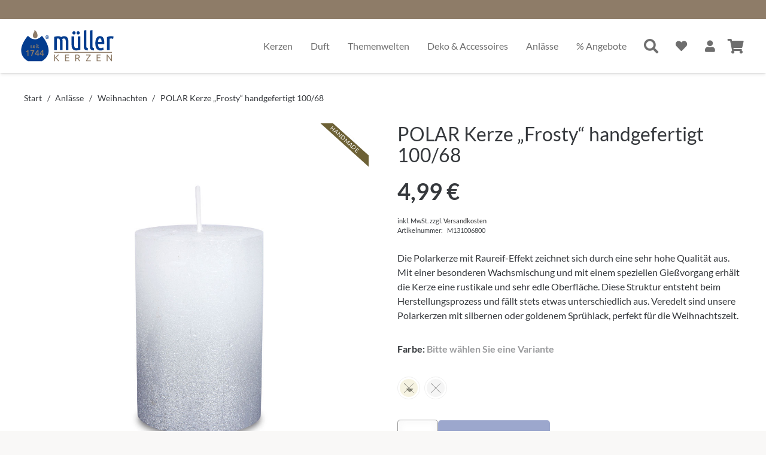

--- FILE ---
content_type: text/html; charset=UTF-8
request_url: https://www.mueller-kerzen.de/de/produkt/handmade-polarkerze-frosty-100-68/
body_size: 47004
content:
<!DOCTYPE HTML>
<html lang="de">
<head>
	<meta charset="UTF-8">
	<meta name='robots' content='index, follow, max-image-preview:large, max-snippet:-1, max-video-preview:-1' />

<!-- Google Tag Manager for WordPress by gtm4wp.com -->
<script data-cfasync="false" data-pagespeed-no-defer>
	var gtm4wp_datalayer_name = "dataLayer";
	var dataLayer = dataLayer || [];
	const gtm4wp_use_sku_instead = 0;
	const gtm4wp_currency = 'EUR';
	const gtm4wp_product_per_impression = 20;
	const gtm4wp_clear_ecommerce = false;
	const gtm4wp_datalayer_max_timeout = 2000;
</script>
<!-- End Google Tag Manager for WordPress by gtm4wp.com -->
	<!-- This site is optimized with the Yoast SEO Premium plugin v26.7 (Yoast SEO v26.8) - https://yoast.com/product/yoast-seo-premium-wordpress/ -->
	<title>POLAR Kerze &quot;Frosty&quot; handgefertigt 100/68</title>
	<link rel="canonical" href="https://www.mueller-kerzen.de/de/produkt/handmade-polarkerze-frosty-100-68/" />
	<meta property="og:locale" content="de_DE" />
	<meta property="og:type" content="article" />
	<meta property="og:title" content="POLAR Kerze &quot;Frosty&quot; handgefertigt 100/68" />
	<meta property="og:description" content="Die Polarkerze mit Raureif-Effekt zeichnet sich durch eine sehr hohe Qualität aus. Mit einer besonderen Wachsmischung und mit einem speziellen Gießvorgang erhält die Kerze eine rustikale und sehr edle Oberfläche. Diese Struktur entsteht beim Herstellungsprozess und fällt stets etwas unterschiedlich aus. Veredelt sind unsere Polarkerzen mit silbernen oder goldenem Sprühlack, perfekt für die Weihnachtszeit." />
	<meta property="og:url" content="https://www.mueller-kerzen.de/de/produkt/handmade-polarkerze-frosty-100-68/" />
	<meta property="og:site_name" content="Müller Kerzenfabrik GmbH" />
	<meta property="article:publisher" content="https://www.facebook.com/muellerkerzenfabrik/" />
	<meta property="article:modified_time" content="2025-07-09T08:14:24+00:00" />
	<meta property="og:image" content="https://www.mueller-kerzen.de/de/wp-content/uploads/2023/10/M1310068-ws.jpg" />
	<meta property="og:image:width" content="1000" />
	<meta property="og:image:height" content="1000" />
	<meta property="og:image:type" content="image/jpeg" />
	<meta name="twitter:card" content="summary_large_image" />
	<script type="application/ld+json" class="yoast-schema-graph">{"@context":"https://schema.org","@graph":[{"@type":"WebPage","@id":"https://www.mueller-kerzen.de/de/produkt/handmade-polarkerze-frosty-100-68/","url":"https://www.mueller-kerzen.de/de/produkt/handmade-polarkerze-frosty-100-68/","name":"POLAR Kerze \"Frosty\" handgefertigt 100/68","isPartOf":{"@id":"https://www.mueller-kerzen.de/de/#website"},"primaryImageOfPage":{"@id":"https://www.mueller-kerzen.de/de/produkt/handmade-polarkerze-frosty-100-68/#primaryimage"},"image":{"@id":"https://www.mueller-kerzen.de/de/produkt/handmade-polarkerze-frosty-100-68/#primaryimage"},"thumbnailUrl":"https://www.mueller-kerzen.de/de/wp-content/uploads/2023/10/M1310068-ws.jpg","datePublished":"2023-11-08T07:55:23+00:00","dateModified":"2025-07-09T08:14:24+00:00","breadcrumb":{"@id":"https://www.mueller-kerzen.de/de/produkt/handmade-polarkerze-frosty-100-68/#breadcrumb"},"inLanguage":"de","potentialAction":[{"@type":"ReadAction","target":["https://www.mueller-kerzen.de/de/produkt/handmade-polarkerze-frosty-100-68/"]}]},{"@type":"ImageObject","inLanguage":"de","@id":"https://www.mueller-kerzen.de/de/produkt/handmade-polarkerze-frosty-100-68/#primaryimage","url":"https://www.mueller-kerzen.de/de/wp-content/uploads/2023/10/M1310068-ws.jpg","contentUrl":"https://www.mueller-kerzen.de/de/wp-content/uploads/2023/10/M1310068-ws.jpg","width":1000,"height":1000},{"@type":"BreadcrumbList","@id":"https://www.mueller-kerzen.de/de/produkt/handmade-polarkerze-frosty-100-68/#breadcrumb","itemListElement":[{"@type":"ListItem","position":1,"name":"Startseite","item":"https://www.mueller-kerzen.de/de/"},{"@type":"ListItem","position":2,"name":"Shop","item":"https://www.mueller-kerzen.de/de/shop/"},{"@type":"ListItem","position":3,"name":"POLAR Kerze &#8222;Frosty&#8220; handgefertigt 100/68"}]},{"@type":"WebSite","@id":"https://www.mueller-kerzen.de/de/#website","url":"https://www.mueller-kerzen.de/de/","name":"Müller Kerzenfabrik GmbH","description":"Kerzen bestellen war nie einfacher. Direkt vom Hersteller ✓ Große Auswahl ✓ Schnelle Lieferung ✓ Jetzt starten →","publisher":{"@id":"https://www.mueller-kerzen.de/de/#organization"},"alternateName":"Müller Kerzen","potentialAction":[{"@type":"SearchAction","target":{"@type":"EntryPoint","urlTemplate":"https://www.mueller-kerzen.de/de/?s={search_term_string}"},"query-input":{"@type":"PropertyValueSpecification","valueRequired":true,"valueName":"search_term_string"}}],"inLanguage":"de"},{"@type":"Organization","@id":"https://www.mueller-kerzen.de/de/#organization","name":"Müller Kerzenfabrik GmbH","alternateName":"Müller Kerzen","url":"https://www.mueller-kerzen.de/de/","logo":{"@type":"ImageObject","inLanguage":"de","@id":"https://www.mueller-kerzen.de/de/#/schema/logo/image/","url":"https://www.mueller-kerzen.de/de/wp-content/uploads/2023/03/Logo_2017_RGB-696x696-1.svg","contentUrl":"https://www.mueller-kerzen.de/de/wp-content/uploads/2023/03/Logo_2017_RGB-696x696-1.svg","width":696,"height":696,"caption":"Müller Kerzenfabrik GmbH"},"image":{"@id":"https://www.mueller-kerzen.de/de/#/schema/logo/image/"},"sameAs":["https://www.facebook.com/muellerkerzenfabrik/","https://www.instagram.com/mueller_kerzen/","https://www.pinterest.de/media1348/","https://www.linkedin.com/company/gebr.-mller-kerzenfabrik-ag"]}]}</script>
	<!-- / Yoast SEO Premium plugin. -->


<meta name="viewport" content="width=device-width, initial-scale=1">
<meta name="theme-color" content="#f9f9f9">
<link rel="preload" href="https://www.mueller-kerzen.de/de/wp-content/uploads/2022/05/lato-v23-latin-regular.woff" as="font" type="font/woff" crossorigin><link rel="preload" href="https://www.mueller-kerzen.de/de/wp-content/uploads/2022/05/lato-v23-latin-300.woff" as="font" type="font/woff" crossorigin><link rel="preload" href="https://www.mueller-kerzen.de/de/wp-content/uploads/2022/05/lato-v23-latin-700.woff" as="font" type="font/woff" crossorigin><style id='wp-img-auto-sizes-contain-inline-css'>
img:is([sizes=auto i],[sizes^="auto," i]){contain-intrinsic-size:3000px 1500px}
/*# sourceURL=wp-img-auto-sizes-contain-inline-css */
</style>
<link rel='stylesheet' id='photoswipe-css' href='https://www.mueller-kerzen.de/de/wp-content/plugins/woocommerce/assets/css/photoswipe/photoswipe.min.css' media='all' />
<link rel='stylesheet' id='photoswipe-default-skin-css' href='https://www.mueller-kerzen.de/de/wp-content/plugins/woocommerce/assets/css/photoswipe/default-skin/default-skin.min.css' media='all' />
<style id='woocommerce-inline-inline-css'>
.woocommerce form .form-row .required { visibility: visible; }
/*# sourceURL=woocommerce-inline-inline-css */
</style>
<link rel='stylesheet' id='free-shipping-label-public-css' href='https://www.mueller-kerzen.de/de/wp-content/plugins/free-shipping-label/assets/build/fsl-public.css' media='all' />
<link rel='stylesheet' id='flickity-css' href='https://www.mueller-kerzen.de/de/wp-content/plugins/iconic-woo-attribute-swatches/assets/vendor/flickity/flickity.min.css' media='all' />
<link rel='stylesheet' id='iconic-was-styles-css' href='https://www.mueller-kerzen.de/de/wp-content/plugins/iconic-woo-attribute-swatches/assets/frontend/css/main.min.css' media='all' />
<link rel='stylesheet' id='sendcloud-checkout-css-css' href='https://www.mueller-kerzen.de/de/wp-content/plugins/sendcloud-shipping/resources/css/sendcloud-checkout.css' media='all' />
<link rel='stylesheet' id='brands-styles-css' href='https://www.mueller-kerzen.de/de/wp-content/plugins/woocommerce/assets/css/brands.css' media='all' />
<link rel='stylesheet' id='dgwt-wcas-style-css' href='https://www.mueller-kerzen.de/de/wp-content/plugins/ajax-search-for-woocommerce-premium/assets/css/style.min.css' media='all' />
<link rel='preload' as='font' type='font/woff2' crossorigin='anonymous' id='tinvwl-webfont-font-css' href='https://www.mueller-kerzen.de/de/wp-content/plugins/ti-woocommerce-wishlist-premium/assets/fonts/tinvwl-webfont.woff2' media='all' />
<link rel='stylesheet' id='tinvwl-webfont-css' href='https://www.mueller-kerzen.de/de/wp-content/plugins/ti-woocommerce-wishlist-premium/assets/css/webfont.min.css' media='all' />
<link rel='stylesheet' id='tinvwl-css' href='https://www.mueller-kerzen.de/de/wp-content/plugins/ti-woocommerce-wishlist-premium/assets/css/public.min.css' media='all' />
<link rel='stylesheet' id='woocommerce-advanced-product-labels-css' href='https://www.mueller-kerzen.de/de/wp-content/plugins/woocommerce-advanced-product-labels/assets/front-end/css/woocommerce-advanced-product-labels.min.css' media='all' />
<link rel='stylesheet' id='mollie-applepaydirect-css' href='https://www.mueller-kerzen.de/de/wp-content/plugins/mollie-payments-for-woocommerce/public/css/mollie-applepaydirect.min.css' media='screen' />
<link rel='stylesheet' id='borlabs-cookie-custom-css' href='https://www.mueller-kerzen.de/de/wp-content/cache/borlabs-cookie/1/borlabs-cookie-1-de.css' media='all' />
<link rel='stylesheet' id='wc-pb-checkout-blocks-css' href='https://www.mueller-kerzen.de/de/wp-content/plugins/woocommerce-product-bundles/assets/css/frontend/checkout-blocks.css' media='all' />
<style id='wc-pb-checkout-blocks-inline-css'>
table.wc-block-cart-items .wc-block-cart-items__row.is-bundle__meta_hidden .wc-block-components-product-details__beinhaltet, .wc-block-components-order-summary-item.is-bundle__meta_hidden .wc-block-components-product-details__beinhaltet { display:none; } table.wc-block-cart-items .wc-block-cart-items__row.is-bundle .wc-block-components-product-details__beinhaltet .wc-block-components-product-details__name, .wc-block-components-order-summary-item.is-bundle .wc-block-components-product-details__beinhaltet .wc-block-components-product-details__name { display:block; margin-bottom: 0.5em } table.wc-block-cart-items .wc-block-cart-items__row.is-bundle .wc-block-components-product-details__beinhaltet:not(:first-of-type) .wc-block-components-product-details__name, .wc-block-components-order-summary-item.is-bundle .wc-block-components-product-details__beinhaltet:not(:first-of-type) .wc-block-components-product-details__name { display:none } table.wc-block-cart-items .wc-block-cart-items__row.is-bundle .wc-block-components-product-details__beinhaltet + li:not( .wc-block-components-product-details__beinhaltet ), .wc-block-components-order-summary-item.is-bundle .wc-block-components-product-details__beinhaltet + li:not( .wc-block-components-product-details__beinhaltet ) { margin-top:0.5em }
/*# sourceURL=wc-pb-checkout-blocks-inline-css */
</style>
<link rel='stylesheet' id='us-style-css' href='https://www.mueller-kerzen.de/de/wp-content/themes/Impreza/css/style.min.css' media='all' />
<link rel='stylesheet' id='us-ripple-css' href='https://www.mueller-kerzen.de/de/wp-content/themes/Impreza/common/css/base/ripple.css' media='all' />
<link rel='stylesheet' id='us-woocommerce-css' href='https://www.mueller-kerzen.de/de/wp-content/themes/Impreza/common/css/plugins/woocommerce.min.css' media='all' />
<link rel='stylesheet' id='woocommerce-gzd-layout-css' href='https://www.mueller-kerzen.de/de/wp-content/plugins/woocommerce-germanized/build/static/layout-styles.css' media='all' />
<style id='woocommerce-gzd-layout-inline-css'>
.woocommerce-checkout .shop_table { background-color: #eeeeee; } .product p.deposit-packaging-type { font-size: 1.25em !important; } p.woocommerce-shipping-destination { display: none; }
                .wc-gzd-nutri-score-value-a {
                    background: url(https://www.mueller-kerzen.de/de/wp-content/plugins/woocommerce-germanized/assets/images/nutri-score-a.svg) no-repeat;
                }
                .wc-gzd-nutri-score-value-b {
                    background: url(https://www.mueller-kerzen.de/de/wp-content/plugins/woocommerce-germanized/assets/images/nutri-score-b.svg) no-repeat;
                }
                .wc-gzd-nutri-score-value-c {
                    background: url(https://www.mueller-kerzen.de/de/wp-content/plugins/woocommerce-germanized/assets/images/nutri-score-c.svg) no-repeat;
                }
                .wc-gzd-nutri-score-value-d {
                    background: url(https://www.mueller-kerzen.de/de/wp-content/plugins/woocommerce-germanized/assets/images/nutri-score-d.svg) no-repeat;
                }
                .wc-gzd-nutri-score-value-e {
                    background: url(https://www.mueller-kerzen.de/de/wp-content/plugins/woocommerce-germanized/assets/images/nutri-score-e.svg) no-repeat;
                }
            
/*# sourceURL=woocommerce-gzd-layout-inline-css */
</style>
<link rel='stylesheet' id='theme-style-css' href='https://www.mueller-kerzen.de/de/wp-content/themes/Impreza-child/style.css' media='all' />
<link rel='stylesheet' id='wc-bundle-style-css' href='https://www.mueller-kerzen.de/de/wp-content/plugins/woocommerce-product-bundles/assets/css/frontend/woocommerce.css' media='all' />
<script type="text/template" id="tmpl-variation-template">
	<div class="woocommerce-variation-description">{{{ data.variation.variation_description }}}</div>
	<div class="woocommerce-variation-price">{{{ data.variation.price_html }}}</div>
	<div class="woocommerce-variation-availability">{{{ data.variation.availability_html }}}</div>
</script>
<script type="text/template" id="tmpl-unavailable-variation-template">
	<p role="alert">Dieses Produkt ist leider nicht verfügbar. Bitte wählen Sie eine andere Kombination.</p>
</script>
<script src="https://www.mueller-kerzen.de/de/wp-includes/js/jquery/jquery.min.js" id="jquery-core-js"></script>
<script src="https://www.mueller-kerzen.de/de/wp-content/plugins/woocommerce/assets/js/jquery-blockui/jquery.blockUI.min.js" id="wc-jquery-blockui-js" data-wp-strategy="defer"></script>
<script id="wc-add-to-cart-js-extra">
var wc_add_to_cart_params = {"ajax_url":"/de/wp-admin/admin-ajax.php","wc_ajax_url":"/de/?wc-ajax=%%endpoint%%","i18n_view_cart":"Warenkorb anzeigen","cart_url":"https://www.mueller-kerzen.de/de/warenkorb/","is_cart":"","cart_redirect_after_add":"no"};
//# sourceURL=wc-add-to-cart-js-extra
</script>
<script src="https://www.mueller-kerzen.de/de/wp-content/plugins/woocommerce/assets/js/frontend/add-to-cart.min.js" id="wc-add-to-cart-js" defer data-wp-strategy="defer"></script>
<script src="https://www.mueller-kerzen.de/de/wp-content/plugins/woocommerce/assets/js/zoom/jquery.zoom.min.js" id="wc-zoom-js" defer data-wp-strategy="defer"></script>
<script src="https://www.mueller-kerzen.de/de/wp-content/plugins/woocommerce/assets/js/flexslider/jquery.flexslider.min.js" id="wc-flexslider-js" defer data-wp-strategy="defer"></script>
<script src="https://www.mueller-kerzen.de/de/wp-content/plugins/woocommerce/assets/js/photoswipe/photoswipe.min.js" id="wc-photoswipe-js" defer data-wp-strategy="defer"></script>
<script src="https://www.mueller-kerzen.de/de/wp-content/plugins/woocommerce/assets/js/photoswipe/photoswipe-ui-default.min.js" id="wc-photoswipe-ui-default-js" defer data-wp-strategy="defer"></script>
<script id="wc-single-product-js-extra">
var wc_single_product_params = {"i18n_required_rating_text":"Bitte w\u00e4hlen Sie eine Bewertung","i18n_rating_options":["1 von 5\u00a0Sternen","2 von 5\u00a0Sternen","3 von 5\u00a0Sternen","4 von 5\u00a0Sternen","5 von 5\u00a0Sternen"],"i18n_product_gallery_trigger_text":"Bildergalerie im Vollbildmodus anzeigen","review_rating_required":"no","flexslider":{"rtl":false,"animation":"slide","smoothHeight":true,"directionNav":false,"controlNav":"thumbnails","slideshow":false,"animationSpeed":500,"animationLoop":false,"allowOneSlide":false},"zoom_enabled":"1","zoom_options":[],"photoswipe_enabled":"1","photoswipe_options":{"shareEl":false,"closeOnScroll":false,"history":false,"hideAnimationDuration":0,"showAnimationDuration":0},"flexslider_enabled":"1"};
//# sourceURL=wc-single-product-js-extra
</script>
<script src="https://www.mueller-kerzen.de/de/wp-content/plugins/woocommerce/assets/js/frontend/single-product.min.js" id="wc-single-product-js" data-wp-strategy="defer"></script>
<script src="https://www.mueller-kerzen.de/de/wp-content/plugins/woocommerce/assets/js/js-cookie/js.cookie.min.js" id="wc-js-cookie-js" data-wp-strategy="defer"></script>
<script id="woocommerce-js-extra">
var woocommerce_params = {"ajax_url":"/de/wp-admin/admin-ajax.php","wc_ajax_url":"/de/?wc-ajax=%%endpoint%%","i18n_password_show":"Passwort anzeigen","i18n_password_hide":"Passwort ausblenden"};
//# sourceURL=woocommerce-js-extra
</script>
<script src="https://www.mueller-kerzen.de/de/wp-content/plugins/woocommerce/assets/js/frontend/woocommerce.min.js" id="woocommerce-js" defer data-wp-strategy="defer"></script>
<script src="https://www.mueller-kerzen.de/de/wp-content/plugins/woocommerce/assets/js/accounting/accounting.min.js" id="wc-accounting-js"></script>
<script data-no-optimize="1" data-no-minify="1" data-cfasync="false" src="https://www.mueller-kerzen.de/de/wp-content/cache/borlabs-cookie/1/borlabs-cookie-config-de.json.js" id="borlabs-cookie-config-js"></script>
<script data-no-optimize="1" data-no-minify="1" data-cfasync="false" src="https://www.mueller-kerzen.de/de/wp-content/plugins/borlabs-cookie/assets/javascript/borlabs-cookie-prioritize.min.js" id="borlabs-cookie-prioritize-js"></script>
<script id="wc-gzd-unit-price-observer-queue-js-extra">
var wc_gzd_unit_price_observer_queue_params = {"ajax_url":"/de/wp-admin/admin-ajax.php","wc_ajax_url":"/de/?wc-ajax=%%endpoint%%","refresh_unit_price_nonce":"054260b548"};
//# sourceURL=wc-gzd-unit-price-observer-queue-js-extra
</script>
<script src="https://www.mueller-kerzen.de/de/wp-content/plugins/woocommerce-germanized/build/static/unit-price-observer-queue.js" id="wc-gzd-unit-price-observer-queue-js" data-wp-strategy="defer"></script>
<script src="https://www.mueller-kerzen.de/de/wp-includes/js/underscore.min.js" id="underscore-js"></script>
<script id="wp-util-js-extra">
var _wpUtilSettings = {"ajax":{"url":"/de/wp-admin/admin-ajax.php"}};
//# sourceURL=wp-util-js-extra
</script>
<script src="https://www.mueller-kerzen.de/de/wp-includes/js/wp-util.min.js" id="wp-util-js"></script>
<script id="wc-add-to-cart-variation-js-extra">
var wc_add_to_cart_variation_params = {"wc_ajax_url":"/de/?wc-ajax=%%endpoint%%","i18n_no_matching_variations_text":"Es entsprechen leider keine Produkte Ihrer Auswahl. Bitte w\u00e4hlen Sie eine andere Kombination.","i18n_make_a_selection_text":"Bitte w\u00e4hlen Sie Produktoptionen aus, damit Sie den Artikel in den Warenkorb legen k\u00f6nnen.","i18n_unavailable_text":"Dieses Produkt ist leider nicht verf\u00fcgbar. Bitte w\u00e4hlen Sie eine andere Kombination.","i18n_reset_alert_text":"Ihre Auswahl wurde zur\u00fcckgesetzt. Bitte w\u00e4hlen Sie Produktoptionen aus, bevor Sie den Artikel in den Warenkorb legen."};
//# sourceURL=wc-add-to-cart-variation-js-extra
</script>
<script src="https://www.mueller-kerzen.de/de/wp-content/plugins/woocommerce/assets/js/frontend/add-to-cart-variation.min.js" id="wc-add-to-cart-variation-js" data-wp-strategy="defer"></script>
<script id="wc-gzd-add-to-cart-variation-js-extra">
var wc_gzd_add_to_cart_variation_params = {"wrapper":".type-product","price_selector":"span.price","replace_price":"1"};
//# sourceURL=wc-gzd-add-to-cart-variation-js-extra
</script>
<script src="https://www.mueller-kerzen.de/de/wp-content/plugins/woocommerce-germanized/build/static/add-to-cart-variation.js" id="wc-gzd-add-to-cart-variation-js" data-wp-strategy="defer"></script>
<script></script>
<!-- This website runs the Product Feed PRO for WooCommerce by AdTribes.io plugin - version woocommercesea_option_installed_version -->

<!-- Google Tag Manager for WordPress by gtm4wp.com -->
<!-- GTM Container placement set to off -->
<script data-cfasync="false" data-pagespeed-no-defer>
	var dataLayer_content = {"pagePostType":"product","pagePostType2":"single-product","cartContent":{"totals":{"applied_coupons":[],"discount_total":0,"subtotal":0,"total":0},"items":[]},"productRatingCounts":[],"productAverageRating":0,"productReviewCount":0,"productType":"variable","productIsVariable":1};
	dataLayer.push( dataLayer_content );
</script>
<!-- End Google Tag Manager for WordPress by gtm4wp.com -->		<style>
			.dgwt-wcas-ico-magnifier,.dgwt-wcas-ico-magnifier-handler{max-width:20px}.dgwt-wcas-search-wrapp .dgwt-wcas-sf-wrapp input[type=search].dgwt-wcas-search-input,.dgwt-wcas-search-wrapp .dgwt-wcas-sf-wrapp input[type=search].dgwt-wcas-search-input:hover,.dgwt-wcas-search-wrapp .dgwt-wcas-sf-wrapp input[type=search].dgwt-wcas-search-input:focus{background-color:#fff;color:#424242;border-color:#6b6b6b}.dgwt-wcas-sf-wrapp input[type=search].dgwt-wcas-search-input::placeholder{color:#424242;opacity:.3}.dgwt-wcas-sf-wrapp input[type=search].dgwt-wcas-search-input::-webkit-input-placeholder{color:#424242;opacity:.3}.dgwt-wcas-sf-wrapp input[type=search].dgwt-wcas-search-input:-moz-placeholder{color:#424242;opacity:.3}.dgwt-wcas-sf-wrapp input[type=search].dgwt-wcas-search-input::-moz-placeholder{color:#424242;opacity:.3}.dgwt-wcas-sf-wrapp input[type=search].dgwt-wcas-search-input:-ms-input-placeholder{color:#424242}.dgwt-wcas-no-submit.dgwt-wcas-search-wrapp .dgwt-wcas-ico-magnifier path,.dgwt-wcas-search-wrapp .dgwt-wcas-close path{fill:#424242}.dgwt-wcas-loader-circular-path{stroke:#424242}.dgwt-wcas-preloader{opacity:.6}		</style>
			<style>
		.w-search.layout_modern .w-search-close {

		}

		.w-search.layout_modern .w-search-close {
			color: rgba(0, 0, 0, 0.5) !important;
		}

		.w-search.layout_modern .dgwt-wcas-close {
			display: none;
		}

		.w-search.layout_modern .dgwt-wcas-preloader {
			right: 20px;
		}

		.w-search.layout_fullscreen .w-form-row-field {
			top: 48px;
		}
	</style>
		<meta name="p:domain_verify" content="1f53d5080ebbc3712527f19ab22a20a8"/><meta name="facebook-domain-verification" content="xqyvuh7rkhdscvpmrjz5i0u51i7z8q"/>		<script id="us_add_no_touch">
			if ( ! /Android|webOS|iPhone|iPad|iPod|BlackBerry|IEMobile|Opera Mini/i.test( navigator.userAgent ) ) {
				document.documentElement.classList.add( "no-touch" );
			}
		</script>
				<script id="us_color_scheme_switch_class">
			if ( document.cookie.includes( "us_color_scheme_switch_is_on=true" ) ) {
				document.documentElement.classList.add( "us-color-scheme-on" );
			}
		</script>
			<noscript><style>.woocommerce-product-gallery{ opacity: 1 !important; }</style></noscript>
	<script data-no-optimize="1" data-no-minify="1" data-cfasync="false" data-borlabs-cookie-script-blocker-ignore>
    (function () {
        if ('0' === '1' && '1' === '1') {
            window['gtag_enable_tcf_support'] = true;
        }
        window.dataLayer = window.dataLayer || [];
        if (typeof window.gtag !== 'function') {
            window.gtag = function () {
                window.dataLayer.push(arguments);
            };
        }
        gtag('set', 'developer_id.dYjRjMm', true);
        if ('1' === '1') {
            let getCookieValue = function (name) {
                return document.cookie.match('(^|;)\\s*' + name + '\\s*=\\s*([^;]+)')?.pop() || '';
            };
            const gtmRegionsData = '{{ google-tag-manager-cm-regional-defaults }}';
            let gtmRegions = [];
            if (gtmRegionsData !== '\{\{ google-tag-manager-cm-regional-defaults \}\}') {
                gtmRegions = JSON.parse(gtmRegionsData);
            }
            let defaultRegion = null;
            for (let gtmRegionIndex in gtmRegions) {
                let gtmRegion = gtmRegions[gtmRegionIndex];
                if (gtmRegion['google-tag-manager-cm-region'] === '') {
                    defaultRegion = gtmRegion;
                } else {
                    gtag('consent', 'default', {
                        'ad_storage': gtmRegion['google-tag-manager-cm-default-ad-storage'],
                        'ad_user_data': gtmRegion['google-tag-manager-cm-default-ad-user-data'],
                        'ad_personalization': gtmRegion['google-tag-manager-cm-default-ad-personalization'],
                        'analytics_storage': gtmRegion['google-tag-manager-cm-default-analytics-storage'],
                        'functionality_storage': gtmRegion['google-tag-manager-cm-default-functionality-storage'],
                        'personalization_storage': gtmRegion['google-tag-manager-cm-default-personalization-storage'],
                        'security_storage': gtmRegion['google-tag-manager-cm-default-security-storage'],
                        'region': gtmRegion['google-tag-manager-cm-region'].toUpperCase().split(','),
						'wait_for_update': 500,
                    });
                }
            }
            let cookieValue = getCookieValue('borlabs-cookie-gcs');
            let consentsFromCookie = {};
            if (cookieValue !== '') {
                consentsFromCookie = JSON.parse(decodeURIComponent(cookieValue));
            }
            let defaultValues = {
                'ad_storage': defaultRegion === null ? 'denied' : defaultRegion['google-tag-manager-cm-default-ad-storage'],
                'ad_user_data': defaultRegion === null ? 'denied' : defaultRegion['google-tag-manager-cm-default-ad-user-data'],
                'ad_personalization': defaultRegion === null ? 'denied' : defaultRegion['google-tag-manager-cm-default-ad-personalization'],
                'analytics_storage': defaultRegion === null ? 'denied' : defaultRegion['google-tag-manager-cm-default-analytics-storage'],
                'functionality_storage': defaultRegion === null ? 'denied' : defaultRegion['google-tag-manager-cm-default-functionality-storage'],
                'personalization_storage': defaultRegion === null ? 'denied' : defaultRegion['google-tag-manager-cm-default-personalization-storage'],
                'security_storage': defaultRegion === null ? 'denied' : defaultRegion['google-tag-manager-cm-default-security-storage'],
                'wait_for_update': 500,
            };
            gtag('consent', 'default', {...defaultValues, ...consentsFromCookie});
            gtag('set', 'ads_data_redaction', true);
        }

        if ('1' === '1') {
            let url = new URL(window.location.href);

            if ((url.searchParams.has('gtm_debug') && url.searchParams.get('gtm_debug') !== '') || document.cookie.indexOf('__TAG_ASSISTANT=') !== -1 || document.documentElement.hasAttribute('data-tag-assistant-present')) {
                /* GTM block start */
                (function(w,d,s,l,i){w[l]=w[l]||[];w[l].push({'gtm.start':
                        new Date().getTime(),event:'gtm.js'});var f=d.getElementsByTagName(s)[0],
                    j=d.createElement(s),dl=l!='dataLayer'?'&l='+l:'';j.async=true;j.src=
                    'https://www.googletagmanager.com/gtm.js?id='+i+dl;f.parentNode.insertBefore(j,f);
                })(window,document,'script','dataLayer','GTM-PR9MHLN');
                /* GTM block end */
            } else {
                /* GTM block start */
                (function(w,d,s,l,i){w[l]=w[l]||[];w[l].push({'gtm.start':
                        new Date().getTime(),event:'gtm.js'});var f=d.getElementsByTagName(s)[0],
                    j=d.createElement(s),dl=l!='dataLayer'?'&l='+l:'';j.async=true;j.src=
                    'https://www.mueller-kerzen.de/de/wp-content/uploads/borlabs-cookie/' + i + '.js?ver=nsmqjr6o';f.parentNode.insertBefore(j,f);
                })(window,document,'script','dataLayer','GTM-PR9MHLN');
                /* GTM block end */
            }
        }


        let borlabsCookieConsentChangeHandler = function () {
            window.dataLayer = window.dataLayer || [];
            if (typeof window.gtag !== 'function') {
                window.gtag = function() {
                    window.dataLayer.push(arguments);
                };
            }

            let consents = BorlabsCookie.Cookie.getPluginCookie().consents;

            if ('1' === '1') {
                let gtmConsents = {};
                let customConsents = {};

				let services = BorlabsCookie.Services._services;

				for (let service in services) {
					if (service !== 'borlabs-cookie') {
						customConsents['borlabs_cookie_' + service.replaceAll('-', '_')] = BorlabsCookie.Consents.hasConsent(service) ? 'granted' : 'denied';
					}
				}

                if ('0' === '1') {
                    gtmConsents = {
                        'analytics_storage': BorlabsCookie.Consents.hasConsentForServiceGroup('statistics') === true ? 'granted' : 'denied',
                        'functionality_storage': BorlabsCookie.Consents.hasConsentForServiceGroup('statistics') === true ? 'granted' : 'denied',
                        'personalization_storage': BorlabsCookie.Consents.hasConsentForServiceGroup('marketing') === true ? 'granted' : 'denied',
                        'security_storage': BorlabsCookie.Consents.hasConsentForServiceGroup('statistics') === true ? 'granted' : 'denied',
                    };
                } else {
                    gtmConsents = {
                        'ad_storage': BorlabsCookie.Consents.hasConsentForServiceGroup('marketing') === true ? 'granted' : 'denied',
                        'ad_user_data': BorlabsCookie.Consents.hasConsentForServiceGroup('marketing') === true ? 'granted' : 'denied',
                        'ad_personalization': BorlabsCookie.Consents.hasConsentForServiceGroup('marketing') === true ? 'granted' : 'denied',
                        'analytics_storage': BorlabsCookie.Consents.hasConsentForServiceGroup('statistics') === true ? 'granted' : 'denied',
                        'functionality_storage': BorlabsCookie.Consents.hasConsentForServiceGroup('statistics') === true ? 'granted' : 'denied',
                        'personalization_storage': BorlabsCookie.Consents.hasConsentForServiceGroup('marketing') === true ? 'granted' : 'denied',
                        'security_storage': BorlabsCookie.Consents.hasConsentForServiceGroup('statistics') === true ? 'granted' : 'denied',
                    };
                }
                BorlabsCookie.CookieLibrary.setCookie(
                    'borlabs-cookie-gcs',
                    JSON.stringify(gtmConsents),
                    BorlabsCookie.Settings.automaticCookieDomainAndPath.value ? '' : BorlabsCookie.Settings.cookieDomain.value,
                    BorlabsCookie.Settings.cookiePath.value,
                    BorlabsCookie.Cookie.getPluginCookie().expires,
                    BorlabsCookie.Settings.cookieSecure.value,
                    BorlabsCookie.Settings.cookieSameSite.value
                );
                gtag('consent', 'update', {...gtmConsents, ...customConsents});
            }


            for (let serviceGroup in consents) {
                for (let service of consents[serviceGroup]) {
                    if (!window.BorlabsCookieGtmPackageSentEvents.includes(service) && service !== 'borlabs-cookie') {
                        window.dataLayer.push({
                            event: 'borlabs-cookie-opt-in-' + service,
                        });
                        window.BorlabsCookieGtmPackageSentEvents.push(service);
                    }
                }
            }
            let afterConsentsEvent = document.createEvent('Event');
            afterConsentsEvent.initEvent('borlabs-cookie-google-tag-manager-after-consents', true, true);
            document.dispatchEvent(afterConsentsEvent);
        };
        window.BorlabsCookieGtmPackageSentEvents = [];
        document.addEventListener('borlabs-cookie-consent-saved', borlabsCookieConsentChangeHandler);
        document.addEventListener('borlabs-cookie-handle-unblock', borlabsCookieConsentChangeHandler);
    })();
</script><meta name="generator" content="Powered by WPBakery Page Builder - drag and drop page builder for WordPress."/>
<link rel="icon" href="https://www.mueller-kerzen.de/de/wp-content/uploads/2017/06/apple-touch-icon-180x180-64x64.png" sizes="32x32" />
<link rel="icon" href="https://www.mueller-kerzen.de/de/wp-content/uploads/2017/06/apple-touch-icon-180x180.png" sizes="192x192" />
<link rel="apple-touch-icon" href="https://www.mueller-kerzen.de/de/wp-content/uploads/2017/06/apple-touch-icon-180x180.png" />
<meta name="msapplication-TileImage" content="https://www.mueller-kerzen.de/de/wp-content/uploads/2017/06/apple-touch-icon-180x180.png" />
<noscript><style> .wpb_animate_when_almost_visible { opacity: 1; }</style></noscript>		<style id="us-icon-fonts">@font-face{font-display:swap;font-style:normal;font-family:"fontawesome";font-weight:900;src:url("https://www.mueller-kerzen.de/de/wp-content/themes/Impreza/fonts/fa-solid-900.woff2?ver=8.42") format("woff2")}.fas{font-family:"fontawesome";font-weight:900}@font-face{font-display:swap;font-style:normal;font-family:"Font Awesome 5 Brands";font-weight:400;src:url("https://www.mueller-kerzen.de/de/wp-content/themes/Impreza/fonts/fa-brands-400.woff2?ver=8.42") format("woff2")}.fab{font-family:"Font Awesome 5 Brands";font-weight:400}</style>
				<style id="us-theme-options-css">:root{--color-header-middle-bg:#ffffff;--color-header-middle-bg-grad:#ffffff;--color-header-middle-text:#6e6e6e;--color-header-middle-text-hover:#000000;--color-header-transparent-bg:transparent;--color-header-transparent-bg-grad:transparent;--color-header-transparent-text:rgba(255,255,255,0.66);--color-header-transparent-text-hover:#ece8e4;--color-chrome-toolbar:#f9f9f9;--color-header-top-bg:#8e7c68;--color-header-top-bg-grad:#8e7c68;--color-header-top-text:#f9f9f9;--color-header-top-text-hover:#ffffff;--color-header-top-transparent-bg:rgba(0,0,0,0.2);--color-header-top-transparent-bg-grad:rgba(0,0,0,0.2);--color-header-top-transparent-text:rgba(255,255,255,0.66);--color-header-top-transparent-text-hover:#ffffff;--color-content-bg:#ffffff;--color-content-bg-grad:#ffffff;--color-content-bg-alt:rgba(142,124,104,0.05);--color-content-bg-alt-grad:rgba(142,124,104,0.05);--color-content-border:#f9f9f9;--color-content-heading:#35383c;--color-content-heading-grad:#35383c;--color-content-text:#35383c;--color-content-link:#222222;--color-content-link-hover:#575757;--color-content-primary:#35383c;--color-content-primary-grad:#35383c;--color-content-secondary:#395096;--color-content-secondary-grad:#395096;--color-content-faded:#999999;--color-content-overlay:rgba(0,0,0,0.75);--color-content-overlay-grad:rgba(0,0,0,0.75);--color-alt-content-bg:rgba(238,235,232,0.90);--color-alt-content-bg-grad:rgba(238,235,232,0.90);--color-alt-content-bg-alt:#e8e8e8;--color-alt-content-bg-alt-grad:#e8e8e8;--color-alt-content-border:#444444;--color-alt-content-heading:#5e5e5e;--color-alt-content-heading-grad:#5e5e5e;--color-alt-content-text:#575757;--color-alt-content-link:#8e7c68;--color-alt-content-link-hover:#575757;--color-alt-content-primary:#f9f9f9;--color-alt-content-primary-grad:#f9f9f9;--color-alt-content-secondary:#6a9e46;--color-alt-content-secondary-grad:#6a9e46;--color-alt-content-faded:#666666;--color-alt-content-overlay:rgba(51,51,51,0.80);--color-alt-content-overlay-grad:rgba(51,51,51,0.80);--color-footer-bg:#35383c;--color-footer-bg-grad:#35383c;--color-footer-bg-alt:#f9f9f9;--color-footer-bg-alt-grad:#f9f9f9;--color-footer-border:#606060;--color-footer-heading:#939393;--color-footer-heading-grad:#939393;--color-footer-text:#e8e8e8;--color-footer-link:#f9f9f9;--color-footer-link-hover:#8e7c68;--color-subfooter-bg:#1a1a1a;--color-subfooter-bg-grad:#1a1a1a;--color-subfooter-bg-alt:#f9f9f9;--color-subfooter-bg-alt-grad:#f9f9f9;--color-subfooter-border:#dddddd;--color-subfooter-heading:#ffffff;--color-subfooter-heading-grad:#ffffff;--color-subfooter-text:#ffffff;--color-subfooter-link:#999999;--color-subfooter-link-hover:#ffffff;--color-content-primary-faded:rgba(53,56,60,0.15);--box-shadow:0 5px 15px rgba(0,0,0,.15);--box-shadow-up:0 -5px 15px rgba(0,0,0,.15);--site-canvas-width:1680px;--site-content-width:1480px;--site-sidebar-width:25%;--text-block-margin-bottom:1.5rem;--focus-outline-width:2px}.not_underline_links a{text-decoration:none!important}a{text-decoration:none;text-underline-offset:0.2em}.no-touch a:hover{text-decoration:underline;text-decoration-thickness:1px;text-decoration-style:dotted;text-decoration-skip-ink:auto;text-underline-offset:0.2em}@font-face{font-display:swap;font-style:normal;font-family:"Lato lokal";font-weight:400;src:url(/de/wp-content/uploads/2022/05/lato-v23-latin-regular.woff) format("woff")}@font-face{font-display:swap;font-style:normal;font-family:"Lato lokal";font-weight:300;src:url(/de/wp-content/uploads/2022/05/lato-v23-latin-300.woff) format("woff")}@font-face{font-display:swap;font-style:normal;font-family:"Lato lokal";font-weight:700;src:url(/de/wp-content/uploads/2022/05/lato-v23-latin-700.woff) format("woff")}:root{--font-family:"Lato lokal";--font-size:16px;--line-height:24px;--font-weight:400;--bold-font-weight:700;--h1-font-family:"Lato lokal";--h1-font-size:3.3rem;--h1-line-height:1.1;--h1-font-weight:300;--h1-bold-font-weight:700;--h1-text-transform:uppercase;--h1-font-style:normal;--h1-letter-spacing:0em;--h1-margin-bottom:1.5rem;--h2-font-family:var(--h1-font-family);--h2-font-size:2.625rem;--h2-line-height:1.1;--h2-font-weight:var(--h1-font-weight);--h2-bold-font-weight:var(--h1-bold-font-weight);--h2-text-transform:var(--h1-text-transform);--h2-font-style:var(--h1-font-style);--h2-letter-spacing:0em;--h2-margin-bottom:1.5rem;--h3-font-family:var(--h1-font-family);--h3-font-size:1.40rem;--h3-line-height:1.2;--h3-font-weight:400;--h3-bold-font-weight:var(--h1-bold-font-weight);--h3-text-transform:none;--h3-font-style:var(--h1-font-style);--h3-letter-spacing:0em;--h3-margin-bottom:1rem;--h4-font-family:var(--h1-font-family);--h4-font-size:1.20rem;--h4-line-height:1.2;--h4-font-weight:400;--h4-bold-font-weight:var(--h1-bold-font-weight);--h4-text-transform:none;--h4-font-style:var(--h1-font-style);--h4-letter-spacing:0em;--h4-margin-bottom:0.8rem;--h5-font-family:var(--h1-font-family);--h5-font-size:1.1rem;--h5-line-height:1.2;--h5-font-weight:400;--h5-bold-font-weight:var(--h1-bold-font-weight);--h5-text-transform:none;--h5-font-style:var(--h1-font-style);--h5-letter-spacing:0em;--h5-margin-bottom:1.5rem;--h6-font-family:var(--h1-font-family);--h6-font-size:1rem;--h6-line-height:1.2;--h6-font-weight:400;--h6-bold-font-weight:var(--h1-bold-font-weight);--h6-text-transform:none;--h6-font-style:var(--h1-font-style);--h6-letter-spacing:0em;--h6-margin-bottom:1.5rem}@media (min-width:1025px) and (max-width:1280px){:root{--h1-font-size:3.0rem;--h2-font-size:2.0rem}}@media (min-width:601px) and (max-width:1024px){:root{--h1-font-size:3.0rem;--h2-font-size:2.0rem}}@media (max-width:600px){:root{--h1-font-size:2rem;--h2-font-size:1.8rem;--h3-font-size:1.20rem}}h1{font-family:var(--h1-font-family,inherit);font-weight:var(--h1-font-weight,inherit);font-size:var(--h1-font-size,inherit);font-style:var(--h1-font-style,inherit);line-height:var(--h1-line-height,1.4);letter-spacing:var(--h1-letter-spacing,inherit);text-transform:var(--h1-text-transform,inherit);margin-bottom:var(--h1-margin-bottom,1.5rem)}h1>strong{font-weight:var(--h1-bold-font-weight,bold)}h2{font-family:var(--h2-font-family,inherit);font-weight:var(--h2-font-weight,inherit);font-size:var(--h2-font-size,inherit);font-style:var(--h2-font-style,inherit);line-height:var(--h2-line-height,1.4);letter-spacing:var(--h2-letter-spacing,inherit);text-transform:var(--h2-text-transform,inherit);margin-bottom:var(--h2-margin-bottom,1.5rem)}h2>strong{font-weight:var(--h2-bold-font-weight,bold)}h3{font-family:var(--h3-font-family,inherit);font-weight:var(--h3-font-weight,inherit);font-size:var(--h3-font-size,inherit);font-style:var(--h3-font-style,inherit);line-height:var(--h3-line-height,1.4);letter-spacing:var(--h3-letter-spacing,inherit);text-transform:var(--h3-text-transform,inherit);margin-bottom:var(--h3-margin-bottom,1.5rem)}h3>strong{font-weight:var(--h3-bold-font-weight,bold)}h4{font-family:var(--h4-font-family,inherit);font-weight:var(--h4-font-weight,inherit);font-size:var(--h4-font-size,inherit);font-style:var(--h4-font-style,inherit);line-height:var(--h4-line-height,1.4);letter-spacing:var(--h4-letter-spacing,inherit);text-transform:var(--h4-text-transform,inherit);margin-bottom:var(--h4-margin-bottom,1.5rem)}h4>strong{font-weight:var(--h4-bold-font-weight,bold)}h5{font-family:var(--h5-font-family,inherit);font-weight:var(--h5-font-weight,inherit);font-size:var(--h5-font-size,inherit);font-style:var(--h5-font-style,inherit);line-height:var(--h5-line-height,1.4);letter-spacing:var(--h5-letter-spacing,inherit);text-transform:var(--h5-text-transform,inherit);margin-bottom:var(--h5-margin-bottom,1.5rem)}h5>strong{font-weight:var(--h5-bold-font-weight,bold)}h6{font-family:var(--h6-font-family,inherit);font-weight:var(--h6-font-weight,inherit);font-size:var(--h6-font-size,inherit);font-style:var(--h6-font-style,inherit);line-height:var(--h6-line-height,1.4);letter-spacing:var(--h6-letter-spacing,inherit);text-transform:var(--h6-text-transform,inherit);margin-bottom:var(--h6-margin-bottom,1.5rem)}h6>strong{font-weight:var(--h6-bold-font-weight,bold)}body{background:var(--color-content-bg-alt)}@media (max-width:1560px){.l-main .aligncenter{max-width:calc(100vw - 5rem)}}@media (min-width:1281px){.l-subheader{--padding-inline:2.5rem}.l-section{--padding-inline:2.5rem}body.usb_preview .hide_on_default{opacity:0.25!important}.vc_hidden-lg,body:not(.usb_preview) .hide_on_default{display:none!important}.default_align_left{text-align:left;justify-content:flex-start}.default_align_right{text-align:right;justify-content:flex-end}.default_align_center{text-align:center;justify-content:center}.w-hwrapper.default_align_center>*{margin-left:calc( var(--hwrapper-gap,1.2rem) / 2 );margin-right:calc( var(--hwrapper-gap,1.2rem) / 2 )}.default_align_justify{justify-content:space-between}.w-hwrapper>.default_align_justify,.default_align_justify>.w-btn{width:100%}*:not(.w-hwrapper:not(.wrap))>.w-btn-wrapper:not([class*="default_align_none"]):not(.align_none){display:block;margin-inline-end:0}}@media (min-width:1025px) and (max-width:1280px){.l-subheader{--padding-inline:2.5rem}.l-section{--padding-inline:2.5rem}body.usb_preview .hide_on_laptops{opacity:0.25!important}.vc_hidden-md,body:not(.usb_preview) .hide_on_laptops{display:none!important}.laptops_align_left{text-align:left;justify-content:flex-start}.laptops_align_right{text-align:right;justify-content:flex-end}.laptops_align_center{text-align:center;justify-content:center}.w-hwrapper.laptops_align_center>*{margin-left:calc( var(--hwrapper-gap,1.2rem) / 2 );margin-right:calc( var(--hwrapper-gap,1.2rem) / 2 )}.laptops_align_justify{justify-content:space-between}.w-hwrapper>.laptops_align_justify,.laptops_align_justify>.w-btn{width:100%}*:not(.w-hwrapper:not(.wrap))>.w-btn-wrapper:not([class*="laptops_align_none"]):not(.align_none){display:block;margin-inline-end:0}.g-cols.via_grid[style*="--laptops-columns-gap"]{gap:var(--laptops-columns-gap,3rem)}}@media (min-width:601px) and (max-width:1024px){.l-subheader{--padding-inline:1rem}.l-section{--padding-inline:2.5rem}body.usb_preview .hide_on_tablets{opacity:0.25!important}.vc_hidden-sm,body:not(.usb_preview) .hide_on_tablets{display:none!important}.tablets_align_left{text-align:left;justify-content:flex-start}.tablets_align_right{text-align:right;justify-content:flex-end}.tablets_align_center{text-align:center;justify-content:center}.w-hwrapper.tablets_align_center>*{margin-left:calc( var(--hwrapper-gap,1.2rem) / 2 );margin-right:calc( var(--hwrapper-gap,1.2rem) / 2 )}.tablets_align_justify{justify-content:space-between}.w-hwrapper>.tablets_align_justify,.tablets_align_justify>.w-btn{width:100%}*:not(.w-hwrapper:not(.wrap))>.w-btn-wrapper:not([class*="tablets_align_none"]):not(.align_none){display:block;margin-inline-end:0}.g-cols.via_grid[style*="--tablets-columns-gap"]{gap:var(--tablets-columns-gap,3rem)}}@media (max-width:600px){.l-subheader{--padding-inline:1rem}.l-section{--padding-inline:1.5rem}body.usb_preview .hide_on_mobiles{opacity:0.25!important}.vc_hidden-xs,body:not(.usb_preview) .hide_on_mobiles{display:none!important}.mobiles_align_left{text-align:left;justify-content:flex-start}.mobiles_align_right{text-align:right;justify-content:flex-end}.mobiles_align_center{text-align:center;justify-content:center}.w-hwrapper.mobiles_align_center>*{margin-left:calc( var(--hwrapper-gap,1.2rem) / 2 );margin-right:calc( var(--hwrapper-gap,1.2rem) / 2 )}.mobiles_align_justify{justify-content:space-between}.w-hwrapper>.mobiles_align_justify,.mobiles_align_justify>.w-btn{width:100%}.w-hwrapper.stack_on_mobiles{display:block}.w-hwrapper.stack_on_mobiles>:not(script){display:block;margin:0 0 var(--hwrapper-gap,1.2rem)}.w-hwrapper.stack_on_mobiles>:last-child{margin-bottom:0}*:not(.w-hwrapper:not(.wrap))>.w-btn-wrapper:not([class*="mobiles_align_none"]):not(.align_none){display:block;margin-inline-end:0}.g-cols.via_grid[style*="--mobiles-columns-gap"]{gap:var(--mobiles-columns-gap,1.5rem)}}@media (max-width:600px){.g-cols.type_default>div[class*="vc_col-xs-"]{margin-top:1rem;margin-bottom:1rem}.g-cols>div:not([class*="vc_col-xs-"]){width:100%;margin:0 0 1.5rem}.g-cols.reversed>div:last-of-type{order:-1}.g-cols.type_boxes>div,.g-cols.reversed>div:first-child,.g-cols:not(.reversed)>div:last-child,.g-cols>div.has_bg_color{margin-bottom:0}.vc_col-xs-1{width:8.3333%}.vc_col-xs-2{width:16.6666%}.vc_col-xs-1\/5{width:20%}.vc_col-xs-3{width:25%}.vc_col-xs-4{width:33.3333%}.vc_col-xs-2\/5{width:40%}.vc_col-xs-5{width:41.6666%}.vc_col-xs-6{width:50%}.vc_col-xs-7{width:58.3333%}.vc_col-xs-3\/5{width:60%}.vc_col-xs-8{width:66.6666%}.vc_col-xs-9{width:75%}.vc_col-xs-4\/5{width:80%}.vc_col-xs-10{width:83.3333%}.vc_col-xs-11{width:91.6666%}.vc_col-xs-12{width:100%}.vc_col-xs-offset-0{margin-left:0}.vc_col-xs-offset-1{margin-left:8.3333%}.vc_col-xs-offset-2{margin-left:16.6666%}.vc_col-xs-offset-1\/5{margin-left:20%}.vc_col-xs-offset-3{margin-left:25%}.vc_col-xs-offset-4{margin-left:33.3333%}.vc_col-xs-offset-2\/5{margin-left:40%}.vc_col-xs-offset-5{margin-left:41.6666%}.vc_col-xs-offset-6{margin-left:50%}.vc_col-xs-offset-7{margin-left:58.3333%}.vc_col-xs-offset-3\/5{margin-left:60%}.vc_col-xs-offset-8{margin-left:66.6666%}.vc_col-xs-offset-9{margin-left:75%}.vc_col-xs-offset-4\/5{margin-left:80%}.vc_col-xs-offset-10{margin-left:83.3333%}.vc_col-xs-offset-11{margin-left:91.6666%}.vc_col-xs-offset-12{margin-left:100%}}@media (min-width:601px){.vc_col-sm-1{width:8.3333%}.vc_col-sm-2{width:16.6666%}.vc_col-sm-1\/5{width:20%}.vc_col-sm-3{width:25%}.vc_col-sm-4{width:33.3333%}.vc_col-sm-2\/5{width:40%}.vc_col-sm-5{width:41.6666%}.vc_col-sm-6{width:50%}.vc_col-sm-7{width:58.3333%}.vc_col-sm-3\/5{width:60%}.vc_col-sm-8{width:66.6666%}.vc_col-sm-9{width:75%}.vc_col-sm-4\/5{width:80%}.vc_col-sm-10{width:83.3333%}.vc_col-sm-11{width:91.6666%}.vc_col-sm-12{width:100%}.vc_col-sm-offset-0{margin-left:0}.vc_col-sm-offset-1{margin-left:8.3333%}.vc_col-sm-offset-2{margin-left:16.6666%}.vc_col-sm-offset-1\/5{margin-left:20%}.vc_col-sm-offset-3{margin-left:25%}.vc_col-sm-offset-4{margin-left:33.3333%}.vc_col-sm-offset-2\/5{margin-left:40%}.vc_col-sm-offset-5{margin-left:41.6666%}.vc_col-sm-offset-6{margin-left:50%}.vc_col-sm-offset-7{margin-left:58.3333%}.vc_col-sm-offset-3\/5{margin-left:60%}.vc_col-sm-offset-8{margin-left:66.6666%}.vc_col-sm-offset-9{margin-left:75%}.vc_col-sm-offset-4\/5{margin-left:80%}.vc_col-sm-offset-10{margin-left:83.3333%}.vc_col-sm-offset-11{margin-left:91.6666%}.vc_col-sm-offset-12{margin-left:100%}}@media (min-width:1025px){.vc_col-md-1{width:8.3333%}.vc_col-md-2{width:16.6666%}.vc_col-md-1\/5{width:20%}.vc_col-md-3{width:25%}.vc_col-md-4{width:33.3333%}.vc_col-md-2\/5{width:40%}.vc_col-md-5{width:41.6666%}.vc_col-md-6{width:50%}.vc_col-md-7{width:58.3333%}.vc_col-md-3\/5{width:60%}.vc_col-md-8{width:66.6666%}.vc_col-md-9{width:75%}.vc_col-md-4\/5{width:80%}.vc_col-md-10{width:83.3333%}.vc_col-md-11{width:91.6666%}.vc_col-md-12{width:100%}.vc_col-md-offset-0{margin-left:0}.vc_col-md-offset-1{margin-left:8.3333%}.vc_col-md-offset-2{margin-left:16.6666%}.vc_col-md-offset-1\/5{margin-left:20%}.vc_col-md-offset-3{margin-left:25%}.vc_col-md-offset-4{margin-left:33.3333%}.vc_col-md-offset-2\/5{margin-left:40%}.vc_col-md-offset-5{margin-left:41.6666%}.vc_col-md-offset-6{margin-left:50%}.vc_col-md-offset-7{margin-left:58.3333%}.vc_col-md-offset-3\/5{margin-left:60%}.vc_col-md-offset-8{margin-left:66.6666%}.vc_col-md-offset-9{margin-left:75%}.vc_col-md-offset-4\/5{margin-left:80%}.vc_col-md-offset-10{margin-left:83.3333%}.vc_col-md-offset-11{margin-left:91.6666%}.vc_col-md-offset-12{margin-left:100%}}@media (min-width:1281px){.vc_col-lg-1{width:8.3333%}.vc_col-lg-2{width:16.6666%}.vc_col-lg-1\/5{width:20%}.vc_col-lg-3{width:25%}.vc_col-lg-4{width:33.3333%}.vc_col-lg-2\/5{width:40%}.vc_col-lg-5{width:41.6666%}.vc_col-lg-6{width:50%}.vc_col-lg-7{width:58.3333%}.vc_col-lg-3\/5{width:60%}.vc_col-lg-8{width:66.6666%}.vc_col-lg-9{width:75%}.vc_col-lg-4\/5{width:80%}.vc_col-lg-10{width:83.3333%}.vc_col-lg-11{width:91.6666%}.vc_col-lg-12{width:100%}.vc_col-lg-offset-0{margin-left:0}.vc_col-lg-offset-1{margin-left:8.3333%}.vc_col-lg-offset-2{margin-left:16.6666%}.vc_col-lg-offset-1\/5{margin-left:20%}.vc_col-lg-offset-3{margin-left:25%}.vc_col-lg-offset-4{margin-left:33.3333%}.vc_col-lg-offset-2\/5{margin-left:40%}.vc_col-lg-offset-5{margin-left:41.6666%}.vc_col-lg-offset-6{margin-left:50%}.vc_col-lg-offset-7{margin-left:58.3333%}.vc_col-lg-offset-3\/5{margin-left:60%}.vc_col-lg-offset-8{margin-left:66.6666%}.vc_col-lg-offset-9{margin-left:75%}.vc_col-lg-offset-4\/5{margin-left:80%}.vc_col-lg-offset-10{margin-left:83.3333%}.vc_col-lg-offset-11{margin-left:91.6666%}.vc_col-lg-offset-12{margin-left:100%}}@media (min-width:601px) and (max-width:1024px){.g-cols.via_flex.type_default>div[class*="vc_col-md-"],.g-cols.via_flex.type_default>div[class*="vc_col-lg-"]{margin-top:1rem;margin-bottom:1rem}}@media (min-width:1025px) and (max-width:1280px){.g-cols.via_flex.type_default>div[class*="vc_col-lg-"]{margin-top:1rem;margin-bottom:1rem}}div[class|="vc_col"].stretched{container-type:inline-size}@container (width >= calc(100cqw - 2rem)) and (min-width:calc(768px - 2rem)){.g-cols.via_flex.type_default>div[class|="vc_col"].stretched>.vc_column-inner{margin:-1rem}}@media (max-width:767px){.l-canvas{overflow:hidden}.g-cols.stacking_default.reversed>div:last-of-type{order:-1}.g-cols.stacking_default.via_flex>div:not([class*="vc_col-xs"]){width:100%;margin:0 0 1.5rem}.g-cols.stacking_default.via_grid.mobiles-cols_1{grid-template-columns:100%}.g-cols.stacking_default.via_flex.type_boxes>div,.g-cols.stacking_default.via_flex.reversed>div:first-child,.g-cols.stacking_default.via_flex:not(.reversed)>div:last-child,.g-cols.stacking_default.via_flex>div.has_bg_color{margin-bottom:0}.g-cols.stacking_default.via_flex.type_default>.wpb_column.stretched{margin-left:-1rem;margin-right:-1rem}.g-cols.stacking_default.via_grid.mobiles-cols_1>.wpb_column.stretched,.g-cols.stacking_default.via_flex.type_boxes>.wpb_column.stretched{margin-left:var(--margin-inline-stretch);margin-right:var(--margin-inline-stretch)}.vc_column-inner.type_sticky>.wpb_wrapper,.vc_column_container.type_sticky>.vc_column-inner{top:0!important}}@media (min-width:768px){body:not(.rtl) .l-section.for_sidebar.at_left>div>.l-sidebar,.rtl .l-section.for_sidebar.at_right>div>.l-sidebar{order:-1}.vc_column_container.type_sticky>.vc_column-inner,.vc_column-inner.type_sticky>.wpb_wrapper{position:-webkit-sticky;position:sticky}.l-section.type_sticky{position:-webkit-sticky;position:sticky;top:0;z-index:21;transition:top 0.3s cubic-bezier(.78,.13,.15,.86) 0.1s}.header_hor .l-header.post_fixed.sticky_auto_hide{z-index:22}.admin-bar .l-section.type_sticky{top:32px}.l-section.type_sticky>.l-section-h{transition:padding-top 0.3s}.header_hor .l-header.pos_fixed:not(.down)~.l-main .l-section.type_sticky:not(:first-of-type){top:var(--header-sticky-height)}.admin-bar.header_hor .l-header.pos_fixed:not(.down)~.l-main .l-section.type_sticky:not(:first-of-type){top:calc( var(--header-sticky-height) + 32px )}.header_hor .l-header.pos_fixed.sticky:not(.down)~.l-main .l-section.type_sticky:first-of-type>.l-section-h{padding-top:var(--header-sticky-height)}.header_hor.headerinpos_bottom .l-header.pos_fixed.sticky:not(.down)~.l-main .l-section.type_sticky:first-of-type>.l-section-h{padding-bottom:var(--header-sticky-height)!important}}@media (max-width:600px){.w-form-row.for_submit[style*=btn-size-mobiles] .w-btn{font-size:var(--btn-size-mobiles)!important}}:focus-visible,input[type=checkbox]:focus-visible + i,input[type=checkbox]:focus-visible~.w-color-switch-box,.w-nav-arrow:focus-visible::before,.woocommerce-mini-cart-item:has(:focus-visible),.w-filter-item-value.w-btn:has(:focus-visible){outline-width:var(--focus-outline-width,2px );outline-style:solid;outline-offset:2px;outline-color:var(--color-content-primary)}.w-toplink,.w-header-show{background:rgba(0,0,0,0.3)}.no-touch .w-toplink.active:hover,.no-touch .w-header-show:hover{background:var(--color-content-primary-grad)}button[type=submit]:not(.w-btn),input[type=submit]:not(.w-btn),.us-nav-style_1>*,.navstyle_1>.owl-nav button,.us-btn-style_1{font-family:var(--font-family);font-style:normal;text-transform:none;font-size:16px;line-height:1.2!important;font-weight:700;letter-spacing:0em;padding:0.8em 1.8em;transition-duration:.3s;border-radius:0.3em;transition-timing-function:ease;--btn-height:calc(1.2em + 2 * 0.8em);background:transparent;border-color:var(--color-content-faded);border-image:none;color:var(--color-alt-content-faded)!important;box-shadow:0px 0em 0em 0px rgba(0,0,0,0.2)}button[type=submit]:not(.w-btn):before,input[type=submit]:not(.w-btn),.us-nav-style_1>*:before,.navstyle_1>.owl-nav button:before,.us-btn-style_1:before{border-width:1px}.no-touch button[type=submit]:not(.w-btn):hover,.no-touch input[type=submit]:not(.w-btn):hover,.w-filter-item-value.us-btn-style_1:has(input:checked),.us-nav-style_1>span.current,.no-touch .us-nav-style_1>a:hover,.no-touch .navstyle_1>.owl-nav button:hover,.no-touch .us-btn-style_1:hover{background:var(--color-alt-content-heading);border-color:transparent;border-image:none;color:var(--color-header-middle-bg)!important;box-shadow:0px 0.4em 0.8em 0px rgba(0,0,0,0.2)}.woocommerce .button,.woocommerce .actions .button,.us-nav-style_2>*,.navstyle_2>.owl-nav button,.us-btn-style_2{font-family:var(--font-family);font-style:normal;text-transform:none;font-size:16px;line-height:1.2!important;font-weight:700;letter-spacing:0em;padding:0.8em 1.8em;transition-duration:.3s;border-radius:0.3em;transition-timing-function:ease;--btn-height:calc(1.2em + 2 * 0.8em);background:var(--color-content-border);border-color:var(--color-alt-content-bg-alt);border-image:none;color:var(--color-content-text)!important;box-shadow:0px 0em 0em 0px rgba(0,0,0,0.2)}.woocommerce .button:before,.woocommerce .actions .button:before,.us-nav-style_2>*:before,.navstyle_2>.owl-nav button:before,.us-btn-style_2:before{border-width:1px}.no-touch .woocommerce .button:hover,.no-touch .woocommerce .actions .button:hover,.w-filter-item-value.us-btn-style_2:has(input:checked),.us-nav-style_2>span.current,.no-touch .us-nav-style_2>a:hover,.no-touch .navstyle_2>.owl-nav button:hover,.no-touch .us-btn-style_2:hover{background:var(--color-content-text);border-color:transparent;border-image:none;color:var(--color-content-bg)!important;box-shadow:0px 0.4em 0.8em 0px rgba(0,0,0,0.2)}.us-nav-style_4>*,.navstyle_4>.owl-nav button,.us-btn-style_4{font-family:var(--font-family);font-style:normal;text-transform:none;font-size:16px;line-height:1.20!important;font-weight:700;letter-spacing:0em;padding:0.8em 1.8em;transition-duration:.3s;border-radius:0.3em;transition-timing-function:ease;--btn-height:calc(1.20em + 2 * 0.8em);background:var(--color-content-text);border-color:transparent;border-image:none;color:#f5f5f5!important;box-shadow:0px 0em 0em 0px rgba(0,0,0,0.2)}.us-nav-style_4>*:before,.navstyle_4>.owl-nav button:before,.us-btn-style_4:before{border-width:0px}.w-filter-item-value.us-btn-style_4:has(input:checked),.us-nav-style_4>span.current,.no-touch .us-nav-style_4>a:hover,.no-touch .navstyle_4>.owl-nav button:hover,.no-touch .us-btn-style_4:hover{background:var(--color-content-border);border-color:transparent;border-image:none;color:var(--color-content-link)!important;box-shadow:0px 0.4em 0.8em 0px rgba(0,0,0,0.2)}.us-nav-style_5>*,.navstyle_5>.owl-nav button,.us-btn-style_5{font-family:var(--font-family);font-style:normal;text-transform:none;font-size:16px;line-height:1.20!important;font-weight:700;letter-spacing:0em;padding:0.8em 1.8em;transition-duration:.3s;border-radius:0.3em;transition-timing-function:ease;--btn-height:calc(1.20em + 2 * 0.8em);background:#79b542;border-color:transparent;border-image:none;color:#f5f5f5!important;box-shadow:0px 0em 0em 0px rgba(0,0,0,0.2)}.us-nav-style_5>*:before,.navstyle_5>.owl-nav button:before,.us-btn-style_5:before{border-width:0px}.w-filter-item-value.us-btn-style_5:has(input:checked),.us-nav-style_5>span.current,.no-touch .us-nav-style_5>a:hover,.no-touch .navstyle_5>.owl-nav button:hover,.no-touch .us-btn-style_5:hover{background:#7cc738;border-color:transparent;border-image:none;color:var(--color-content-bg)!important;box-shadow:0px 0.4em 0.8em 0px rgba(135,181,66,0.33)}.woocommerce .button.alt,.woocommerce .button.checkout,.woocommerce .button.add_to_cart_button,.us-nav-style_3>*,.navstyle_3>.owl-nav button,.us-btn-style_3{font-family:var(--font-family);font-style:normal;text-transform:none;font-size:1rem;line-height:1.20!important;font-weight:700;letter-spacing:0em;padding:0.8em 1.8em;transition-duration:.3s;border-radius:0.3em;transition-timing-function:ease;--btn-height:calc(1.20em + 2 * 0.8em);background:#3a4f9c;border-color:transparent;border-image:none;color:#ffffff!important;box-shadow:0px 0em 0em 0px rgba(0,0,0,0.2)}.woocommerce .button.alt:before,.woocommerce .button.checkout:before,.woocommerce .button.add_to_cart_button:before,.us-nav-style_3>*:before,.navstyle_3>.owl-nav button:before,.us-btn-style_3:before{border-width:2px}.no-touch .woocommerce .button.alt:hover,.no-touch .woocommerce .button.checkout:hover,.no-touch .woocommerce .button.add_to_cart_button:hover,.w-filter-item-value.us-btn-style_3:has(input:checked),.us-nav-style_3>span.current,.no-touch .us-nav-style_3>a:hover,.no-touch .navstyle_3>.owl-nav button:hover,.no-touch .us-btn-style_3:hover{background:#3874c9;border-color:transparent;border-image:none;color:#ffffff!important;box-shadow:0px 0.4em 0.8em 0px rgba(89,142,247,0.25)}:root{--inputs-font-family:inherit;--inputs-font-size:1rem;--inputs-font-weight:400;--inputs-letter-spacing:0em;--inputs-text-transform:none;--inputs-height:2.8rem;--inputs-padding:0.8rem;--inputs-checkbox-size:1.5em;--inputs-border-width:1px;--inputs-border-radius:0.3rem;--inputs-background:var(--color-header-middle-bg);--inputs-border-color:var(--color-content-faded);--inputs-text-color:var(--color-content-text);--inputs-box-shadow:0px 0px 15px 0px rgba(51,51,51,0.05) inset;--inputs-focus-background:var(--color-header-middle-bg);--inputs-focus-border-color:var(--color-content-faded);--inputs-focus-text-color:var(--color-content-text);--inputs-focus-box-shadow:0px 0px 10px 1px rgba(51,51,51,0.10)}.color_alternate input:not([type=submit]),.color_alternate textarea,.color_alternate select,.color_alternate .w-form-row-field>i,.color_alternate .w-form-row-field:after,.color_alternate .widget_search form:after,.color_footer-top input:not([type=submit]),.color_footer-top textarea,.color_footer-top select,.color_footer-top .w-form-row-field>i,.color_footer-top .w-form-row-field:after,.color_footer-top .widget_search form:after,.color_footer-bottom input:not([type=submit]),.color_footer-bottom textarea,.color_footer-bottom select,.color_footer-bottom .w-form-row-field>i,.color_footer-bottom .w-form-row-field:after,.color_footer-bottom .widget_search form:after{color:inherit}.leaflet-default-icon-path{background-image:url(https://www.mueller-kerzen.de/de/wp-content/themes/Impreza/common/css/vendor/images/marker-icon.png)}.woocommerce-product-gallery{--gallery-main-ratio:auto;--gallery-thumb-ratio:auto;--gallery-columns:1;--gallery-gap:1.5rem;--gallery-thumb-columns:8;--gallery-thumb-gap:2px;--gallery-thumb-width:6rem}@media (max-width:1280px){.owl-carousel.arrows-hor-pos_on_sides_outside .owl-nav button{transform:none}}</style>
				<style id="us-current-header-css"> .l-subheader.at_top,.l-subheader.at_top .w-dropdown-list,.l-subheader.at_top .type_mobile .w-nav-list.level_1{background:var(--color-header-top-bg);color:var(--color-header-top-text)}.no-touch .l-subheader.at_top a:hover,.no-touch .l-header.bg_transparent .l-subheader.at_top .w-dropdown.opened a:hover{color:var(--color-header-top-text-hover)}.l-header.bg_transparent:not(.sticky) .l-subheader.at_top{background:var(--color-header-top-transparent-bg);color:var(--color-header-top-transparent-text)}.no-touch .l-header.bg_transparent:not(.sticky) .at_top .w-cart-link:hover,.no-touch .l-header.bg_transparent:not(.sticky) .at_top .w-text a:hover,.no-touch .l-header.bg_transparent:not(.sticky) .at_top .w-html a:hover,.no-touch .l-header.bg_transparent:not(.sticky) .at_top .w-nav>a:hover,.no-touch .l-header.bg_transparent:not(.sticky) .at_top .w-menu a:hover,.no-touch .l-header.bg_transparent:not(.sticky) .at_top .w-search>a:hover,.no-touch .l-header.bg_transparent:not(.sticky) .at_top .w-socials.shape_none.color_text a:hover,.no-touch .l-header.bg_transparent:not(.sticky) .at_top .w-socials.shape_none.color_link a:hover,.no-touch .l-header.bg_transparent:not(.sticky) .at_top .w-dropdown a:hover,.no-touch .l-header.bg_transparent:not(.sticky) .at_top .type_desktop .menu-item.level_1.opened>a,.no-touch .l-header.bg_transparent:not(.sticky) .at_top .type_desktop .menu-item.level_1:hover>a{color:var(--color-header-top-transparent-text-hover)}.l-subheader.at_middle,.l-subheader.at_middle .w-dropdown-list,.l-subheader.at_middle .type_mobile .w-nav-list.level_1{background:var(--color-header-middle-bg);color:var(--color-header-middle-text)}.no-touch .l-subheader.at_middle a:hover,.no-touch .l-header.bg_transparent .l-subheader.at_middle .w-dropdown.opened a:hover{color:var(--color-header-middle-text-hover)}.l-header.bg_transparent:not(.sticky) .l-subheader.at_middle{background:var(--color-header-transparent-bg);color:var(--color-header-transparent-text)}.no-touch .l-header.bg_transparent:not(.sticky) .at_middle .w-cart-link:hover,.no-touch .l-header.bg_transparent:not(.sticky) .at_middle .w-text a:hover,.no-touch .l-header.bg_transparent:not(.sticky) .at_middle .w-html a:hover,.no-touch .l-header.bg_transparent:not(.sticky) .at_middle .w-nav>a:hover,.no-touch .l-header.bg_transparent:not(.sticky) .at_middle .w-menu a:hover,.no-touch .l-header.bg_transparent:not(.sticky) .at_middle .w-search>a:hover,.no-touch .l-header.bg_transparent:not(.sticky) .at_middle .w-socials.shape_none.color_text a:hover,.no-touch .l-header.bg_transparent:not(.sticky) .at_middle .w-socials.shape_none.color_link a:hover,.no-touch .l-header.bg_transparent:not(.sticky) .at_middle .w-dropdown a:hover,.no-touch .l-header.bg_transparent:not(.sticky) .at_middle .type_desktop .menu-item.level_1.opened>a,.no-touch .l-header.bg_transparent:not(.sticky) .at_middle .type_desktop .menu-item.level_1:hover>a{color:var(--color-header-transparent-text-hover)}.header_ver .l-header{background:var(--color-header-middle-bg);color:var(--color-header-middle-text)}@media (min-width:1281px){.hidden_for_default{display:none!important}.l-subheader.at_bottom{display:none}.l-header{position:relative;z-index:111}.l-subheader{margin:0 auto}.l-subheader.width_full{padding-left:1.5rem;padding-right:1.5rem}.l-subheader-h{display:flex;align-items:center;position:relative;margin:0 auto;max-width:var(--site-content-width,1200px);height:inherit}.w-header-show{display:none}.l-header.pos_fixed{position:fixed;left:var(--site-outline-width,0);right:var(--site-outline-width,0)}.l-header.pos_fixed:not(.notransition) .l-subheader{transition-property:transform,background,box-shadow,line-height,height,visibility;transition-duration:.3s;transition-timing-function:cubic-bezier(.78,.13,.15,.86)}.headerinpos_bottom.sticky_first_section .l-header.pos_fixed{position:fixed!important}.header_hor .l-header.sticky_auto_hide{transition:margin .3s cubic-bezier(.78,.13,.15,.86) .1s}.header_hor .l-header.sticky_auto_hide.down{margin-top:calc(-1.1 * var(--header-sticky-height,0px) )}.l-header.bg_transparent:not(.sticky) .l-subheader{box-shadow:none!important;background:none}.l-header.bg_transparent~.l-main .l-section.width_full.height_auto:first-of-type>.l-section-h{padding-top:0!important;padding-bottom:0!important}.l-header.pos_static.bg_transparent{position:absolute;left:var(--site-outline-width,0);right:var(--site-outline-width,0)}.l-subheader.width_full .l-subheader-h{max-width:none!important}.l-header.shadow_thin .l-subheader.at_middle,.l-header.shadow_thin .l-subheader.at_bottom{box-shadow:0 1px 0 rgba(0,0,0,0.08)}.l-header.shadow_wide .l-subheader.at_middle,.l-header.shadow_wide .l-subheader.at_bottom{box-shadow:0 3px 5px -1px rgba(0,0,0,0.1),0 2px 1px -1px rgba(0,0,0,0.05)}.header_hor .l-subheader-cell>.w-cart{margin-left:0;margin-right:0}:root{--header-height:122px;--header-sticky-height:60px}.l-header:before{content:'122'}.l-header.sticky:before{content:'60'}.l-subheader.at_top{line-height:32px;height:32px;overflow:visible;visibility:visible}.l-header.sticky .l-subheader.at_top{line-height:0px;height:0px;overflow:hidden;visibility:hidden}.l-subheader.at_middle{line-height:90px;height:90px;overflow:visible;visibility:visible}.l-header.sticky .l-subheader.at_middle{line-height:60px;height:60px;overflow:visible;visibility:visible}.l-subheader.at_bottom{line-height:30px;height:30px;overflow:visible;visibility:visible}.l-header.sticky .l-subheader.at_bottom{line-height:0px;height:0px;overflow:hidden;visibility:hidden}.headerinpos_above .l-header.pos_fixed{overflow:hidden;transition:transform 0.3s;transform:translate3d(0,-100%,0)}.headerinpos_above .l-header.pos_fixed.sticky{overflow:visible;transform:none}.headerinpos_above .l-header.pos_fixed~.l-section>.l-section-h,.headerinpos_above .l-header.pos_fixed~.l-main .l-section:first-of-type>.l-section-h{padding-top:0!important}.headerinpos_below .l-header.pos_fixed:not(.sticky){position:absolute;top:100%}.headerinpos_below .l-header.pos_fixed~.l-main>.l-section:first-of-type>.l-section-h{padding-top:0!important}.headerinpos_below .l-header.pos_fixed~.l-main .l-section.full_height:nth-of-type(2){min-height:100vh}.headerinpos_below .l-header.pos_fixed~.l-main>.l-section:nth-of-type(2)>.l-section-h{padding-top:var(--header-height)}.headerinpos_bottom .l-header.pos_fixed:not(.sticky){position:absolute;top:100vh}.headerinpos_bottom .l-header.pos_fixed~.l-main>.l-section:first-of-type>.l-section-h{padding-top:0!important}.headerinpos_bottom .l-header.pos_fixed~.l-main>.l-section:first-of-type>.l-section-h{padding-bottom:var(--header-height)}.headerinpos_bottom .l-header.pos_fixed.bg_transparent~.l-main .l-section.valign_center:not(.height_auto):first-of-type>.l-section-h{top:calc( var(--header-height) / 2 )}.headerinpos_bottom .l-header.pos_fixed:not(.sticky) .w-cart.layout_dropdown .w-cart-content,.headerinpos_bottom .l-header.pos_fixed:not(.sticky) .w-nav.type_desktop .w-nav-list.level_2{bottom:100%;transform-origin:0 100%}.headerinpos_bottom .l-header.pos_fixed:not(.sticky) .w-nav.type_mobile.m_layout_dropdown .w-nav-list.level_1{top:auto;bottom:100%;box-shadow:var(--box-shadow-up)}.headerinpos_bottom .l-header.pos_fixed:not(.sticky) .w-nav.type_desktop .w-nav-list.level_3,.headerinpos_bottom .l-header.pos_fixed:not(.sticky) .w-nav.type_desktop .w-nav-list.level_4{top:auto;bottom:0;transform-origin:0 100%}.headerinpos_bottom .l-header.pos_fixed:not(.sticky) .w-dropdown-list{top:auto;bottom:-0.4em;padding-top:0.4em;padding-bottom:2.4em}.admin-bar .l-header.pos_static.bg_solid~.l-main .l-section.full_height:first-of-type{min-height:calc( 100vh - var(--header-height) - 32px )}.admin-bar .l-header.pos_fixed:not(.sticky_auto_hide)~.l-main .l-section.full_height:not(:first-of-type){min-height:calc( 100vh - var(--header-sticky-height) - 32px )}.admin-bar.headerinpos_below .l-header.pos_fixed~.l-main .l-section.full_height:nth-of-type(2){min-height:calc(100vh - 32px)}}@media (min-width:1025px) and (max-width:1280px){.hidden_for_laptops{display:none!important}.l-subheader.at_bottom{display:none}.l-header{position:relative;z-index:111}.l-subheader{margin:0 auto}.l-subheader.width_full{padding-left:1.5rem;padding-right:1.5rem}.l-subheader-h{display:flex;align-items:center;position:relative;margin:0 auto;max-width:var(--site-content-width,1200px);height:inherit}.w-header-show{display:none}.l-header.pos_fixed{position:fixed;left:var(--site-outline-width,0);right:var(--site-outline-width,0)}.l-header.pos_fixed:not(.notransition) .l-subheader{transition-property:transform,background,box-shadow,line-height,height,visibility;transition-duration:.3s;transition-timing-function:cubic-bezier(.78,.13,.15,.86)}.headerinpos_bottom.sticky_first_section .l-header.pos_fixed{position:fixed!important}.header_hor .l-header.sticky_auto_hide{transition:margin .3s cubic-bezier(.78,.13,.15,.86) .1s}.header_hor .l-header.sticky_auto_hide.down{margin-top:calc(-1.1 * var(--header-sticky-height,0px) )}.l-header.bg_transparent:not(.sticky) .l-subheader{box-shadow:none!important;background:none}.l-header.bg_transparent~.l-main .l-section.width_full.height_auto:first-of-type>.l-section-h{padding-top:0!important;padding-bottom:0!important}.l-header.pos_static.bg_transparent{position:absolute;left:var(--site-outline-width,0);right:var(--site-outline-width,0)}.l-subheader.width_full .l-subheader-h{max-width:none!important}.l-header.shadow_thin .l-subheader.at_middle,.l-header.shadow_thin .l-subheader.at_bottom{box-shadow:0 1px 0 rgba(0,0,0,0.08)}.l-header.shadow_wide .l-subheader.at_middle,.l-header.shadow_wide .l-subheader.at_bottom{box-shadow:0 3px 5px -1px rgba(0,0,0,0.1),0 2px 1px -1px rgba(0,0,0,0.05)}.header_hor .l-subheader-cell>.w-cart{margin-left:0;margin-right:0}:root{--header-height:122px;--header-sticky-height:60px}.l-header:before{content:'122'}.l-header.sticky:before{content:'60'}.l-subheader.at_top{line-height:32px;height:32px;overflow:visible;visibility:visible}.l-header.sticky .l-subheader.at_top{line-height:0px;height:0px;overflow:hidden;visibility:hidden}.l-subheader.at_middle{line-height:90px;height:90px;overflow:visible;visibility:visible}.l-header.sticky .l-subheader.at_middle{line-height:60px;height:60px;overflow:visible;visibility:visible}.l-subheader.at_bottom{line-height:30px;height:30px;overflow:visible;visibility:visible}.l-header.sticky .l-subheader.at_bottom{line-height:0px;height:0px;overflow:hidden;visibility:hidden}.headerinpos_above .l-header.pos_fixed{overflow:hidden;transition:transform 0.3s;transform:translate3d(0,-100%,0)}.headerinpos_above .l-header.pos_fixed.sticky{overflow:visible;transform:none}.headerinpos_above .l-header.pos_fixed~.l-section>.l-section-h,.headerinpos_above .l-header.pos_fixed~.l-main .l-section:first-of-type>.l-section-h{padding-top:0!important}.headerinpos_below .l-header.pos_fixed:not(.sticky){position:absolute;top:100%}.headerinpos_below .l-header.pos_fixed~.l-main>.l-section:first-of-type>.l-section-h{padding-top:0!important}.headerinpos_below .l-header.pos_fixed~.l-main .l-section.full_height:nth-of-type(2){min-height:100vh}.headerinpos_below .l-header.pos_fixed~.l-main>.l-section:nth-of-type(2)>.l-section-h{padding-top:var(--header-height)}.headerinpos_bottom .l-header.pos_fixed:not(.sticky){position:absolute;top:100vh}.headerinpos_bottom .l-header.pos_fixed~.l-main>.l-section:first-of-type>.l-section-h{padding-top:0!important}.headerinpos_bottom .l-header.pos_fixed~.l-main>.l-section:first-of-type>.l-section-h{padding-bottom:var(--header-height)}.headerinpos_bottom .l-header.pos_fixed.bg_transparent~.l-main .l-section.valign_center:not(.height_auto):first-of-type>.l-section-h{top:calc( var(--header-height) / 2 )}.headerinpos_bottom .l-header.pos_fixed:not(.sticky) .w-cart.layout_dropdown .w-cart-content,.headerinpos_bottom .l-header.pos_fixed:not(.sticky) .w-nav.type_desktop .w-nav-list.level_2{bottom:100%;transform-origin:0 100%}.headerinpos_bottom .l-header.pos_fixed:not(.sticky) .w-nav.type_mobile.m_layout_dropdown .w-nav-list.level_1{top:auto;bottom:100%;box-shadow:var(--box-shadow-up)}.headerinpos_bottom .l-header.pos_fixed:not(.sticky) .w-nav.type_desktop .w-nav-list.level_3,.headerinpos_bottom .l-header.pos_fixed:not(.sticky) .w-nav.type_desktop .w-nav-list.level_4{top:auto;bottom:0;transform-origin:0 100%}.headerinpos_bottom .l-header.pos_fixed:not(.sticky) .w-dropdown-list{top:auto;bottom:-0.4em;padding-top:0.4em;padding-bottom:2.4em}.admin-bar .l-header.pos_static.bg_solid~.l-main .l-section.full_height:first-of-type{min-height:calc( 100vh - var(--header-height) - 32px )}.admin-bar .l-header.pos_fixed:not(.sticky_auto_hide)~.l-main .l-section.full_height:not(:first-of-type){min-height:calc( 100vh - var(--header-sticky-height) - 32px )}.admin-bar.headerinpos_below .l-header.pos_fixed~.l-main .l-section.full_height:nth-of-type(2){min-height:calc(100vh - 32px)}}@media (min-width:601px) and (max-width:1024px){.hidden_for_tablets{display:none!important}.l-subheader.at_bottom{display:none}.l-header{position:relative;z-index:111}.l-subheader{margin:0 auto}.l-subheader.width_full{padding-left:1.5rem;padding-right:1.5rem}.l-subheader-h{display:flex;align-items:center;position:relative;margin:0 auto;max-width:var(--site-content-width,1200px);height:inherit}.w-header-show{display:none}.l-header.pos_fixed{position:fixed;left:var(--site-outline-width,0);right:var(--site-outline-width,0)}.l-header.pos_fixed:not(.notransition) .l-subheader{transition-property:transform,background,box-shadow,line-height,height,visibility;transition-duration:.3s;transition-timing-function:cubic-bezier(.78,.13,.15,.86)}.headerinpos_bottom.sticky_first_section .l-header.pos_fixed{position:fixed!important}.header_hor .l-header.sticky_auto_hide{transition:margin .3s cubic-bezier(.78,.13,.15,.86) .1s}.header_hor .l-header.sticky_auto_hide.down{margin-top:calc(-1.1 * var(--header-sticky-height,0px) )}.l-header.bg_transparent:not(.sticky) .l-subheader{box-shadow:none!important;background:none}.l-header.bg_transparent~.l-main .l-section.width_full.height_auto:first-of-type>.l-section-h{padding-top:0!important;padding-bottom:0!important}.l-header.pos_static.bg_transparent{position:absolute;left:var(--site-outline-width,0);right:var(--site-outline-width,0)}.l-subheader.width_full .l-subheader-h{max-width:none!important}.l-header.shadow_thin .l-subheader.at_middle,.l-header.shadow_thin .l-subheader.at_bottom{box-shadow:0 1px 0 rgba(0,0,0,0.08)}.l-header.shadow_wide .l-subheader.at_middle,.l-header.shadow_wide .l-subheader.at_bottom{box-shadow:0 3px 5px -1px rgba(0,0,0,0.1),0 2px 1px -1px rgba(0,0,0,0.05)}.header_hor .l-subheader-cell>.w-cart{margin-left:0;margin-right:0}:root{--header-height:122px;--header-sticky-height:60px}.l-header:before{content:'122'}.l-header.sticky:before{content:'60'}.l-subheader.at_top{line-height:32px;height:32px;overflow:visible;visibility:visible}.l-header.sticky .l-subheader.at_top{line-height:0px;height:0px;overflow:hidden;visibility:hidden}.l-subheader.at_middle{line-height:90px;height:90px;overflow:visible;visibility:visible}.l-header.sticky .l-subheader.at_middle{line-height:60px;height:60px;overflow:visible;visibility:visible}.l-subheader.at_bottom{line-height:30px;height:30px;overflow:visible;visibility:visible}.l-header.sticky .l-subheader.at_bottom{line-height:0px;height:0px;overflow:hidden;visibility:hidden}}@media (max-width:600px){.hidden_for_mobiles{display:none!important}.l-subheader.at_bottom{display:none}.l-header{position:relative;z-index:111}.l-subheader{margin:0 auto}.l-subheader.width_full{padding-left:1.5rem;padding-right:1.5rem}.l-subheader-h{display:flex;align-items:center;position:relative;margin:0 auto;max-width:var(--site-content-width,1200px);height:inherit}.w-header-show{display:none}.l-header.pos_fixed{position:fixed;left:var(--site-outline-width,0);right:var(--site-outline-width,0)}.l-header.pos_fixed:not(.notransition) .l-subheader{transition-property:transform,background,box-shadow,line-height,height,visibility;transition-duration:.3s;transition-timing-function:cubic-bezier(.78,.13,.15,.86)}.headerinpos_bottom.sticky_first_section .l-header.pos_fixed{position:fixed!important}.header_hor .l-header.sticky_auto_hide{transition:margin .3s cubic-bezier(.78,.13,.15,.86) .1s}.header_hor .l-header.sticky_auto_hide.down{margin-top:calc(-1.1 * var(--header-sticky-height,0px) )}.l-header.bg_transparent:not(.sticky) .l-subheader{box-shadow:none!important;background:none}.l-header.bg_transparent~.l-main .l-section.width_full.height_auto:first-of-type>.l-section-h{padding-top:0!important;padding-bottom:0!important}.l-header.pos_static.bg_transparent{position:absolute;left:var(--site-outline-width,0);right:var(--site-outline-width,0)}.l-subheader.width_full .l-subheader-h{max-width:none!important}.l-header.shadow_thin .l-subheader.at_middle,.l-header.shadow_thin .l-subheader.at_bottom{box-shadow:0 1px 0 rgba(0,0,0,0.08)}.l-header.shadow_wide .l-subheader.at_middle,.l-header.shadow_wide .l-subheader.at_bottom{box-shadow:0 3px 5px -1px rgba(0,0,0,0.1),0 2px 1px -1px rgba(0,0,0,0.05)}.header_hor .l-subheader-cell>.w-cart{margin-left:0;margin-right:0}:root{--header-height:92px;--header-sticky-height:50px}.l-header:before{content:'92'}.l-header.sticky:before{content:'50'}.l-subheader.at_top{line-height:32px;height:32px;overflow:visible;visibility:visible}.l-header.sticky .l-subheader.at_top{line-height:0px;height:0px;overflow:hidden;visibility:hidden}.l-subheader.at_middle{line-height:60px;height:60px;overflow:visible;visibility:visible}.l-header.sticky .l-subheader.at_middle{line-height:50px;height:50px;overflow:visible;visibility:visible}.l-subheader.at_bottom{line-height:40px;height:40px;overflow:visible;visibility:visible}.l-header.sticky .l-subheader.at_bottom{line-height:40px;height:40px;overflow:visible;visibility:visible}.l-subheader.at_bottom .l-subheader-cell.at_left,.l-subheader.at_bottom .l-subheader-cell.at_right{display:flex;flex-basis:100px}}@media (min-width:1281px){.ush_image_1{height:80px!important}.l-header.sticky .ush_image_1{height:50px!important}}@media (min-width:1025px) and (max-width:1280px){.ush_image_1{height:70px!important}.l-header.sticky .ush_image_1{height:45px!important}}@media (min-width:601px) and (max-width:1024px){.ush_image_1{height:70px!important}.l-header.sticky .ush_image_1{height:60px!important}}@media (max-width:600px){.ush_image_1{height:45px!important}.l-header.sticky .ush_image_1{height:40px!important}}.header_hor .ush_menu_1.type_desktop .menu-item.level_1>a:not(.w-btn){padding-left:15px;padding-right:15px}.header_hor .ush_menu_1.type_desktop .menu-item.level_1>a.w-btn{margin-left:15px;margin-right:15px}.header_hor .ush_menu_1.type_desktop.align-edges>.w-nav-list.level_1{margin-left:-15px;margin-right:-15px}.header_ver .ush_menu_1.type_desktop .menu-item.level_1>a:not(.w-btn){padding-top:15px;padding-bottom:15px}.header_ver .ush_menu_1.type_desktop .menu-item.level_1>a.w-btn{margin-top:15px;margin-bottom:15px}.ush_menu_1.type_desktop .menu-item:not(.level_1){font-size:1rem}.ush_menu_1.type_mobile .w-nav-anchor.level_1,.ush_menu_1.type_mobile .w-nav-anchor.level_1 + .w-nav-arrow{font-size:1.1rem}.ush_menu_1.type_mobile .w-nav-anchor:not(.level_1),.ush_menu_1.type_mobile .w-nav-anchor:not(.level_1) + .w-nav-arrow{font-size:0.9rem}@media (min-width:1281px){.ush_menu_1 .w-nav-icon{--icon-size:36px;--icon-size-int:36}}@media (min-width:1025px) and (max-width:1280px){.ush_menu_1 .w-nav-icon{--icon-size:32px;--icon-size-int:32}}@media (min-width:601px) and (max-width:1024px){.ush_menu_1 .w-nav-icon{--icon-size:28px;--icon-size-int:28}}@media (max-width:600px){.ush_menu_1 .w-nav-icon{--icon-size:24px;--icon-size-int:24}}@media screen and (max-width:1023px){.w-nav.ush_menu_1>.w-nav-list.level_1{display:none}.ush_menu_1 .w-nav-control{display:flex}}.no-touch .ush_menu_1 .w-nav-item.level_1.opened>a:not(.w-btn),.no-touch .ush_menu_1 .w-nav-item.level_1:hover>a:not(.w-btn){background:transparent;color:var(--color-header-middle-text-hover)}.ush_menu_1 .w-nav-item.level_1.current-menu-item>a:not(.w-btn),.ush_menu_1 .w-nav-item.level_1.current-menu-ancestor>a:not(.w-btn),.ush_menu_1 .w-nav-item.level_1.current-page-ancestor>a:not(.w-btn){background:transparent;color:var(--color-header-middle-text-hover)}.l-header.bg_transparent:not(.sticky) .ush_menu_1.type_desktop .w-nav-item.level_1.current-menu-item>a:not(.w-btn),.l-header.bg_transparent:not(.sticky) .ush_menu_1.type_desktop .w-nav-item.level_1.current-menu-ancestor>a:not(.w-btn),.l-header.bg_transparent:not(.sticky) .ush_menu_1.type_desktop .w-nav-item.level_1.current-page-ancestor>a:not(.w-btn){background:transparent;color:var(--color-header-transparent-text-hover)}.ush_menu_1 .w-nav-list:not(.level_1){background:var(--color-header-middle-bg);color:var(--color-header-middle-text)}.no-touch .ush_menu_1 .w-nav-item:not(.level_1)>a:focus,.no-touch .ush_menu_1 .w-nav-item:not(.level_1):hover>a{background:transparent;color:var(--color-header-middle-text-hover)}.ush_menu_1 .w-nav-item:not(.level_1).current-menu-item>a,.ush_menu_1 .w-nav-item:not(.level_1).current-menu-ancestor>a,.ush_menu_1 .w-nav-item:not(.level_1).current-page-ancestor>a{background:transparent;color:var(--color-header-middle-text-hover)}.header_hor .ush_additional_menu_1 .menu{margin:0 -1rem}.header_hor .ush_additional_menu_1.spread .menu{width:calc(100% + 1rem + 1rem)}.header_hor .ush_additional_menu_1 .menu-item{padding:0 1rem}.header_ver .ush_additional_menu_1 .menu-item{padding:1rem 0}@media (min-width:1281px){.ush_search_1.layout_simple{max-width:300px}.ush_search_1.layout_modern.active{width:300px}.ush_search_1{font-size:20px}}@media (min-width:1025px) and (max-width:1280px){.ush_search_1.layout_simple{max-width:250px}.ush_search_1.layout_modern.active{width:250px}.ush_search_1{font-size:24px}}@media (min-width:601px) and (max-width:1024px){.ush_search_1.layout_simple{max-width:200px}.ush_search_1.layout_modern.active{width:200px}.ush_search_1{font-size:22px}}@media (max-width:600px){.ush_search_1{font-size:20px}}@media (min-width:1281px){.ush_cart_1 .w-cart-link{font-size:26px}}@media (min-width:1025px) and (max-width:1280px){.ush_cart_1 .w-cart-link{font-size:24px}}@media (min-width:601px) and (max-width:1024px){.ush_cart_1 .w-cart-link{font-size:22px}}@media (max-width:600px){.ush_cart_1 .w-cart-link{font-size:20px}}.ush_html_1{font-size:1.2rem!important;margin-right:.5rem!important}.ush_search_1{margin-right:-.5rem!important}.ush_html_2{font-size:1.2rem!important;margin-right:.5rem!important}@media (min-width:1025px) and (max-width:1280px){.ush_html_1{margin-right:.5rem!important}.ush_search_1{margin-right:-.5rem!important}.ush_html_2{margin-right:.5rem!important}}@media (min-width:601px) and (max-width:1024px){.ush_html_1{margin-right:.5rem!important}.ush_search_1{margin-right:-.5rem!important}.ush_html_2{margin-right:.5rem!important}}@media (max-width:600px){.ush_additional_menu_1{margin-left:auto!important;margin-right:auto!important}.ush_html_1{margin-right:.5rem!important}.ush_search_1{margin-right:-.5rem!important}.ush_html_2{margin-right:.5rem!important}}</style>
				<style id="us-custom-css">:root{--color-content-is-success:#eff7e7;--color-content-is-error:#f7eceb}.em57xhy0{display:none!important}.w-post-elm.post_image.usg_post_image_1{}.skip{position:absolute;left:-10000px;top:auto;width:1px;height:1px;overflow:hidden}.skip:focus{position:static;width:auto;height:auto}.brlbs-cmpnt-container .brlbs-text-2xl{font-weight:400;font-size:calc(var(--dialog-font-size)*1)}.img-efx .owl-item{filter:grayscale(90%);transition:.3s ease-in}.img-efx .owl-item:hover{filter:none;scale:1.2}.img-efx .owl-stage-outer{min-height:auto}@media screen and (width < 600px){.bg-img-efx .l-section-img{opacity:0!important}}tr.cart-discount.coupon-danke10 td span{display:none}tr.cart-discount.coupon-danke10 td{padding:0;font-size:.8rem}tr.cart-discount.coupon-danke10 th{visibility:hidden;padding:0}tr.cart-discount.coupon-hello2025{}.lead-text p{font-size:clamp(20px,2rem,4vw);font-weight:300;line-height:1.4}body.woocommerce-cart .post_content div.woocommerce,body.woocommerce-checkout .post_content div.woocommerce,body.woocommerce-account .post_content div.woocommerce,body.woocommerce-js .post_content div.woocommerce:not(.w-btn-wrapper){padding:0 2.5rem}@media screen and (max-width:768px){body.woocommerce-cart .post_content div.woocommerce,body.woocommerce-checkout .post_content div.woocommerce,body.woocommerce-account .post_content div.woocommerce,body.woocommerce-js .post_content div.woocommerce{padding:0 1rem}}body.woocommerce-cart .post_content div.woocommerce .tinv-wraper.woocommerce.tinv-wishlist.tinvwl-cart-add-to-cart{padding:0;font-size:.75rem}.woocommerce-mini-cart.cart_list.product_list_widget dl.variation{display:none}body #page-content .woocommerce-message a,body #page-content .woocommerce-info a,body #page-content .wc-block-components-notice-banner__content a{text-decoration:underline}.woocommerce.w-btn-wrapper .button.add_to_cart.add_to_cart_button{display:block}.wpb_text_column a{color:#8e7c68}.wpb_text_column a:hover{color:#575757}@media screen and (min-width:768px){.woocommerce .col2-set{display:grid;grid-template-columns:48% 48%;gap:4%}}.dgwt-wcas-search-wrapp .dgwt-wcas-sf-wrapp input[type="search"].dgwt-wcas-search-input::placeholder{font-style:normal;font-size:1rem;font-family:var(--font-body)}.woocommerce-demo-store{margin-top:0}p.woocommerce-store-notice{color:black;background-color:rgb(241 207 54);padding:0.2em}.woocommerce-store-notice__dismiss-link{font-size:0px;right:2rem;position:absolute}.woocommerce-store-notice__dismiss-link::after{display:inline-block;content:'\f00d';font-family:fontawesome;font-weight:300;font-size:1.2rem;padding-left:1rem}.wc-block-components-notice-banner{background:var(--color-content-bg-alt-grad)}.wc-block-components-notice-banner.is-success{background-color:var(--color-content-is-success)}.wc-block-components-notice-banner.is-error{background-color:var(--color-content-is-error)}.home main section:first-child{padding:0}.w-image.meta_simple .w-image-meta{padding-bottom:1rem;display:contents;font-size:.75rem}.homepage-hero-textbox-right{position:absolute;z-index:9;bottom:0;right:5rem}.homepage-hero-textbox-left{position:absolute;z-index:9;bottom:0;left:5rem; max-width:50%}.homepage-hero-textbox-right .vc_column-inner,.homepage-hero-textbox-left .vc_column-inner{background-color:var(--color-alt-content-bg);padding:2rem}@media screen and (max-width:980px){.homepage-hero-textbox-right{position:relative;z-index:9;bottom:0;left:0;margin-left:-0.5rem!important}.homepage-hero-textbox-left{position:relative;z-index:9;bottom:0;left:0;margin-left:-0.5rem!important;max-width:101%}}.teaser-iconbox span{font-family:var(--font-h3);font-size:1.4rem;font-weight:300;line-height:1.2;margin:.5rem 0 .5rem;display:block}.teaserboxes h2,.teaserboxes p{margin-bottom:0em;padding-top:.5em}.teaserboxes h2{font-size:1.625rem;line-height:1.2em;font-weight:400}.active-link-white .w-tabs-section.active:not(.has_text_color)>.w-tabs-section-header{color:var(--color-content-border)}.product .legal-price-info p.wc-gzd-additional-info,.product p.wc-gzd-additional-info.delivery-time-info,.product .product_meta.sku{line-height:1.2em;font-size:0.7rem;margin-bottom:.3em}.woocommerce .stock,.usb_preview .stock,.w-grid .stock{text-transform:lowercase}.woocommerce-variation-availability{line-height:1}.woocommerce-variation-description{margin-bottom:1rem}.woocommerce-variation-price{margin-right:.3rem}.w-post-elm.attributes.display_table>div>:first-child{max-width:100%}.no-touch .woocommerce-product-gallery__trigger{opacity:.3}.woocommerce-select:has(ul.iconic-was-swatches)::after,.woocommerce-select::after{display:none}.variations_form .reset_variations,.variations .reset_variations{display:none}.iconic-was-swatches__item{margin:0 7px 10px 0}.woocommerce .cart .variations label.wcva_single_textblock,.woocommerce .cart .variations label.selectedswatch.wcva_single_textblock{padding:3px 10px 5px;border-radius:10%}.attribute-swatch label.wcvadisabled{pointer-events:inherit}.bundle_button{display:flex;gap:.5rem}.wc-gzd-manufacturer-eu-title,.wc-gzd-manufacturer-eu-address{display:none}.woocommerce-variation-price>span{display:inline-block!important}.teaser-boxes .wpb_wrapper h2,.teaser-boxes .wpb_wrapper p:first-child{padding-top:0;margin-bottom:.5em}.owl-stage-outer{min-height:21rem}section.color_alternate article.w-grid-item .w-grid-item-h{background:#fff}@media screen and (max-width:768px){.owl-stage-outer{min-height:auto}}@media (max-width:768px){.woocommerce .products .product{flex-basis:70%!important;margin:0 auto}}@media screen and (min-width:768px){.vc_column_container.wooproduct,.woocommerce .products .product{width:100%!important}}.w-hwrapper .woocommerce .products .product{flex-basis:100%;margin:0 auto}@media screen and (max-width:468px){.w-hwrapper{display:block}}.products.columns-1 .product p.wc-gzd-additional-info{display:none}.woocommerce .product.sale a span.onsale{}.woocommerce .button.add_to_cart.add_to_cart_button,.variation-short-code-wrapper .woocommerce .button.product_type_simple.add_to_cart_button{display:none}.woocommerce .products .woocommerce-loop-product__title{font-size:.9rem;font-weight:400;color:var(--color-content-text);margin:0.8rem 0 0;padding:0 1rem 0 1rem}.woocommerce .products .price{font-size:1.3rem;font-weight:700;margin:0;padding:.2rem 0 1rem 1rem}body.woocommerce-js .post_content .single-products-after-id-container div.woocommerce{padding:0 1.5rem}.single-products-after-id-container .woocommerce .products li.product.type-product{box-shadow:0 0rem 0rem rgba(0,0,0,0.1),0 0rem 0rem rgba(0,0,0,0.1);transition-duration:0.3s;background-color:white;padding:0 0 1rem}.single-products-after-id-container .woocommerce .products li.product.type-product:hover{box-shadow:0 0.1rem 0.2rem rgba(0,0,0,0.1),0 0.33rem 1rem rgba(0,0,0,0.15)}.single-products-after-id-container .button.add_to_cart.add_to_cart_button,.variation-short-code-wrapper .woocommerce .button.product_type_simple.add_to_cart_button{opacity:0;transition-duration:.3s}.single-products-after-id-container .product.type-product.status-publish.has-post-thumbnail.purchasable:hover:not(.w-grid-item)>.button.add_to_cart{opacity:1}@media screen and (max-width:480px){.layout_112436 .usg_add_to_cart_1{opacity:1}}.single-products-after-id-container .product.type-product.status-publish.has-post-thumbnail.purchasable>.button{margin:0 auto;display:table;max-width:80%}@media screen and (min-width:780px) and (max-width:1200px){.single-products-after-id-container{flex-wrap:wrap}.single-products-after-id-container .wpb_text_column{max-width:30%}.single-products-after-id-container .woocommerce{}}.product-remove button[type="submit"]:not(.w-btn) i.ftinvwl{line-height:0.2}.product-remove button[type="submit"]:not(.w-btn){padding:0.8em 0.8em}.number-negative .w-counter-value:before{content:'-';display:inline-block}blockquote{line-height:1.2em;font-weight:300}@media screen and (width < 600px){blockquote{font-size:1.1rem}}.small-img-centered img{max-height:100px;max-width:100px;margin:0 auto}footer ul li{border-top:1px solid var(--color-footer-border);padding:.4em 0 0 0}footer ul li:first-child{border-top:0}footer h3{margin-top:1rem}footer li.menu-item a:nth-child(n+2){margin-left:1rem}#menu-secondary-menu li{border-left:solid 1px #776756;font-size:.8rem;font-weight:700}#menu-secondary-menu li:hover{text-decoration:underline}#menu-secondary-menu li:first-child{border-left:none}span.w-cart-icon span.w-cart-quantity{background-color:var(--color-content-secondary)!important;top:1em}.hide-on-screens{display:none}.title-uppercase h3{font-weight:400;font-size:1.4rem;margin-bottom:.85rem}.text-legend dl{display:grid;grid-template-columns:8ch auto;grid-gap:.5em}.text-legend dl dd{margin-left:0}.text-legend.w-tabs.accordion>div>.w-tabs-section:last-of-type{border-bottom-width:0}.w-text.padding-right i{padding-right:1rem;font-size:1.4rem}.w-cart-dropdown{padding:2rem 1rem}.widget_shopping_cart ul.woocommerce-mini-https://www.mueller-kerzen.de/de/wp-admin/admin.php?page=us-theme-options#input_fieldscart.cart_list.product_list_widget{padding-right:.5rem}.widget_shopping_cart .woocommerce-mini-cart-item .mini_cart_item{display:flex}.w-cart-dropdown .widget.widget_shopping_cart p.total{padding:.5rem 0 0 0}.w-cart-dropdown .widget.widget_shopping_cart .total.total-cart-tax.wc-gzd-total-mini-cart{font-size:.8rem;padding:0;margin-bottom:1rem}.w-cart-dropdown .widget.widget_shopping_cart .total.shipping-costs-cart-info.wc-gzd-total-mini-cart{font-size:.8rem;padding:0 0 1rem}.w-cart-dropdown .widget.widget_shopping_cart .woo-paypalplus-checkout-button{padding:0 0 .5em 0;text-align:center;line-height:2em}.w-cart-dropdown .widget.widget_shopping_cart .woo-paypalplus-checkout-button::before{content:' - oder - '}.w-cart-dropdown .widget.widget_shopping_cart p.total{padding-bottom:1rem}.w-cart-dropdown .widget.widget_shopping_cart p.total .tax_label{display:block!important}.woocommerce_variable_attributes #b2b_fields{clear:both}.w-html.usg_html_1{background-color:#fff}article.type-product .attachment-woocommerce_thumbnail.size-woocommerce_thumbnail,article.type-product .woocommerce-placeholder.wp-post-image,article.type-product .w-html.usg_html_1 span.onsale,article.type-product_variation .attachment-woocommerce_thumbnail.size-woocommerce_thumbnail,article.type-product_variation .woocommerce-placeholder.wp-post-image,article.type-product_variation .w-html.usg_html_1 span.onsale{display:none}.label-wrap.wapl-ribbon .product-label{font-size:.7rem;line-height:.7rem;padding:.5rem}.label-wrap.wapl-ribbon .product-label:after{bottom:-16px;border-width:13px}.label-wrap.wapl-diagonal-bar{font-size:.6rem;line-height:.5rem}.label-wrap.wapl-corner.wapl-alignright .product-label{right:-.8rem;top:-2.5rem;height:4rem;width:5rem;font-size:.8rem;line-height:.8rem}.label-wrap.wapl-label.wapl-alignnone .product-label{ padding:.1em .3em .1em;font-size:90%;left:1rem}.wapl-label-menu{display:inline;padding:0em .3em .1em;font-size:75%;font-weight:700;line-height:1;color:#fff;text-align:center;white-space:nowrap;vertical-align:baseline;border-radius:0;position:relative;top:-0.12rem}.wapl-label-text.menu{font-size:75%;font-weight:700;line-height:1;color:#fff;text-align:center;white-space:nowrap}.woocommerce_gc_giftcard_form{}#pay_with_amazon{margin-top:1em}.woocommerce .cart_totals .checkout-button{margin-bottom:0.6rem}.woocommerce .shop_table.cart .actions{width:100%}.devnet_fsl-free-shipping .fsl-title,.devnet_fsl-free-shipping .title{font-size:1rem;font-weight:700;margin:0 auto}.devnet_fsl-free-shipping{box-shadow:0 0 .5rem 0 #ddd;background:var(--color-content-bg)}div#amazon_customer_details~div#order_review>#order_payment_heading{display:none!important}div#amazon_customer_details~div#order_review>.woocommerce-shipping-fields{display:none}div#amazon_customer_details~div#order_review>.woocommerce-checkout-payment{display:none}.woocommerce .cart_totals .wc-apa-button-separator{margin:.8em 0}.woocommerce .cart-collaterals ul#shipping_method li{display:flex;text-align:left;font-size:.8rem;padding:0 0 .8rem}.woocommerce ul#shipping_method li{justify-content:flex-start}.woocommerce .cart-collaterals ul#shipping_method li input{display:inline-flex}.woocommerce .cart-collaterals .woocommerce-shipping-totals.shipping{display:grid}.woocommerce-shipping-totals.shipping td{padding-top:0}.woocommerce .cart_totals td{width:auto}form.woocommerce-shipping-calculator{text-align:left;font-size:.8rem}.woocommerce-form__label.woocommerce-form__label-for-checkbox.checkbox{display:flex}.woocommerce-billing-fields__field-wrapper{margin-bottom:2rem}.woocommerce-checkout h3#ship-to-different-address{line-height:1.4}.woocommerce .form-row label.inline{margin:0 0 0 0; max-width:90%;display:flex}.checkout.woocommerce-checkout .woocommerce-checkout-review-order .shop_table.woocommerce-checkout-review-order-table{background:none}.woocommerce-checkout #order_review_heading{float:none;width:100%;padding-top:1.5rem}.checkbox-legal.validate-required.woocommerce-invalid{box-shadow:0 0 0 1px red}.woocommerce-gzd-checkout footer{padding-top:6rem}.woocommerce-bacs-bank-details{margin-bottom:1.5rem}@media screen and (max-width:768px){.woocommerce-table--order-details{border:.5rem solid transparent}.woocommerce-table.woocommerce-table--order-details.shop_table.order_details tfoot tr:first-child,.woocommerce-table.woocommerce-table--order-details.shop_table.order_details tfoot tr:last-child{font-size:.75rem}}.woocommerce-table--order-details{width:100%;max-width:40rem}.shipped_via{display:block}.wc_payment_methods li img{float:right;margin-left:.5rem}@media screen and (max-width:767px){.woocommerce .woocommerce-checkout-payment .wc_payment_methods img{display:block}}.woocommerce-multistep-checkout .woocommerce a,.wc-gzd-checkbox-placeholder-legal a{text-decoration:underline}.wc-gzd-checkbox-placeholder-legal .form-row label{font-weight:400}.woocommerce-multistep-checkout .woocommerce h3{font-size:2rem}.woocommerce-gzdp-checkout-verify-data address,.woocommerce-gzdp-checkout-verify-data .wc-gzdp-payment-gateway{margin:.5rem 0 .5rem 0}.woocommerce-multistep-checkout form.checkout #step-wrapper-address,.woocommerce-multistep-checkout form.checkout #order_review{padding:2rem;background:var(--color-content-bg-alt);background:none}.checkout .woocommerce-NoticeGroup .woocommerce-error{background-color:var(--color-alt-content-secondary);color:#efefef}.woocommerce-NoticeGroup,.woocommerce-form-coupon-toggle{padding:0;background:none}.woocommerce-privacy-policy-text p{font-size:.75rem;line-height:1rem}.woocommerce-checkout-review-order .wc-gzd-checkbox-placeholder.wc-gzd-checkbox-placeholder-legal{padding:.5rem 1rem .8rem;background:var(--color-content-bg);border-radius:0;line-height:1.3rem;font-size:.9rem}.woocommerce-checkout-review-order .wc-gzd-checkbox-placeholder.wc-gzd-checkbox-placeholder-legal p{margin:0}.wc-gzd-product-name-left{float:left;font-size:max(1rem,.5vw);white-space:nowrap}.wc-gzd-cart-info.delivery-time-info{font-size:min(.8rem,3vw)}@media screen and (max-width:768px){.woocommerce-multistep-checkout form.checkout #step-wrapper-address,.woocommerce-multistep-checkout form.checkout #order_review{padding:2rem 0}.product-name{ font-size:min(1rem,5vw)}}.shop_table.woocommerce-checkout-review-order-table{background:none}.wc-amazon-payments-advanced-info{display:flex;flex-direction:column-reverse}.woocommerce-form-coupon .button:hover{color:var(--color-content-text)!important}.cart-discount.coupon-welcomenewsletter,.cart-discount.coupon-danke2023,.cart-discount.coupon-hello2024{display:none}.response{padding:2rem;background:#ffffffc2;font-weight:700;border-radius:.5rem;margin-top:1rem;color:#000000a3}#mc_embed_signup div.mce_inline_error{background:none!important;color:#6B0505!important}.woocommerce-notices-wrapper{margin-bottom:1rem;background:none}.add_to_cart .woocommerce-notices-wrapper{margin-top:1rem}.woocommerce ul.woocommerce-error{background:var(--color-content-is-error);list-style:none;margin-left:0}.woocommerce .woocommerce-notices-wrapper .woocommerce-message,.add_to_cart .woocommerce-notices-wrapper .woocommerce-message{}:not(.w-wc-notices)>.woocommerce-message,:not(.w-wc-notices)>.woocommerce-error,:not(.w-wc-notices)>.woocommerce-info{background:var(--color-content-bg-alt-grad);padding:1rem;text-align:center}.woocommerce-multistep-checkout .title{border-top:1px dotted #666;padding:.5rem 0 0 0}.wc-gzd-checkbox-placeholder.wc-gzd-checkbox-placeholder-legal{padding:1.6rem 1rem 2px 1rem;background:linear-gradient(90deg,#cfe6a3,#bbd785);border-radius:5px;line-height:1rem;margin:0 0 2rem}.woocommerce .form-row.place-order{text-align:right}.woocommerce-additional-fields{display:none}.woocommerce .woocommerce-MyAccount-orders td .button{font-size:1rem;margin:.3rem;display:grid}.woocommerce-form-register label.woocommerce-form__label.woocommerce-form__label-for-checkbox{font-size:.8rem;font-weight:400;line-height:1.2;max-width:100%}.l-section.for_comments{display:none}.red-text-alert{background:#cc0606;padding:.5em}#how-it-works caption{background-color:var(--color-alt-content-bg);padding:.5em;text-align:left}#how-it-works td,#how-it-works th{padding:0.4rem .3rem;border-bottom:1px solid;border-bottom-color:#aaa}#how-it-works td{width:14%}</style>
		<style id="us-design-options-css">.us_custom_097c0626{font-size:2rem!important;font-weight:400!important;text-transform:none!important}.us_custom_6644832f{font-size:2.4rem!important;line-height:1em!important;font-weight:700!important}.us_custom_a9c97b0b{line-height:1.2em!important;margin-top:0!important}.us_custom_c791aca6{font-size:.85rem!important;margin-top:1rem!important;padding:.5rem!important;background:var(--color-content-bg-alt)!important}.us_custom_7e3d1561{max-width:20rem!important}.us_custom_2774bef1{margin-bottom:0!important}.us_custom_896b16b8{font-size:.8rem!important;margin-top:.3rem!important}.us_custom_8e2d7422{margin-bottom:0.8rem!important}.us_custom_15a2e42c{font-size:max(1.5vw,1.2rem)!important}.us_custom_baf8849b{margin-bottom:.5rem!important}.us_custom_17a255f7{margin-top:.5em!important;padding-top:.4em!important;border-top-width:1px!important;border-color:var(--color-footer-border)!important;border-top-style:solid!important}.us_custom_9121f284{left:1rem!important;bottom:1rem!important}.us_custom_2c3585a6{font-size:.7rem!important}.us_custom_eb849559{text-align:center!important}.us_custom_c96a8a09{font-size:1.5rem!important}.us_custom_2702569c{color:var(--color-content-text)!important;font-size:0.9rem!important}@media (min-width:1025px) and (max-width:1280px){.us_custom_097c0626{font-size:2rem!important;font-weight:400!important;text-transform:none!important}}@media (min-width:601px) and (max-width:1024px){.us_custom_097c0626{font-size:1.3rem!important;font-weight:700!important;text-transform:none!important}}@media (max-width:600px){.us_custom_097c0626{font-size:1.2rem!important;font-weight:700!important;text-transform:none!important}}</style><style id='global-styles-inline-css'>
:root{--wp--preset--aspect-ratio--square: 1;--wp--preset--aspect-ratio--4-3: 4/3;--wp--preset--aspect-ratio--3-4: 3/4;--wp--preset--aspect-ratio--3-2: 3/2;--wp--preset--aspect-ratio--2-3: 2/3;--wp--preset--aspect-ratio--16-9: 16/9;--wp--preset--aspect-ratio--9-16: 9/16;--wp--preset--color--black: #000000;--wp--preset--color--cyan-bluish-gray: #abb8c3;--wp--preset--color--white: #ffffff;--wp--preset--color--pale-pink: #f78da7;--wp--preset--color--vivid-red: #cf2e2e;--wp--preset--color--luminous-vivid-orange: #ff6900;--wp--preset--color--luminous-vivid-amber: #fcb900;--wp--preset--color--light-green-cyan: #7bdcb5;--wp--preset--color--vivid-green-cyan: #00d084;--wp--preset--color--pale-cyan-blue: #8ed1fc;--wp--preset--color--vivid-cyan-blue: #0693e3;--wp--preset--color--vivid-purple: #9b51e0;--wp--preset--gradient--vivid-cyan-blue-to-vivid-purple: linear-gradient(135deg,rgb(6,147,227) 0%,rgb(155,81,224) 100%);--wp--preset--gradient--light-green-cyan-to-vivid-green-cyan: linear-gradient(135deg,rgb(122,220,180) 0%,rgb(0,208,130) 100%);--wp--preset--gradient--luminous-vivid-amber-to-luminous-vivid-orange: linear-gradient(135deg,rgb(252,185,0) 0%,rgb(255,105,0) 100%);--wp--preset--gradient--luminous-vivid-orange-to-vivid-red: linear-gradient(135deg,rgb(255,105,0) 0%,rgb(207,46,46) 100%);--wp--preset--gradient--very-light-gray-to-cyan-bluish-gray: linear-gradient(135deg,rgb(238,238,238) 0%,rgb(169,184,195) 100%);--wp--preset--gradient--cool-to-warm-spectrum: linear-gradient(135deg,rgb(74,234,220) 0%,rgb(151,120,209) 20%,rgb(207,42,186) 40%,rgb(238,44,130) 60%,rgb(251,105,98) 80%,rgb(254,248,76) 100%);--wp--preset--gradient--blush-light-purple: linear-gradient(135deg,rgb(255,206,236) 0%,rgb(152,150,240) 100%);--wp--preset--gradient--blush-bordeaux: linear-gradient(135deg,rgb(254,205,165) 0%,rgb(254,45,45) 50%,rgb(107,0,62) 100%);--wp--preset--gradient--luminous-dusk: linear-gradient(135deg,rgb(255,203,112) 0%,rgb(199,81,192) 50%,rgb(65,88,208) 100%);--wp--preset--gradient--pale-ocean: linear-gradient(135deg,rgb(255,245,203) 0%,rgb(182,227,212) 50%,rgb(51,167,181) 100%);--wp--preset--gradient--electric-grass: linear-gradient(135deg,rgb(202,248,128) 0%,rgb(113,206,126) 100%);--wp--preset--gradient--midnight: linear-gradient(135deg,rgb(2,3,129) 0%,rgb(40,116,252) 100%);--wp--preset--font-size--small: 13px;--wp--preset--font-size--medium: 20px;--wp--preset--font-size--large: 36px;--wp--preset--font-size--x-large: 42px;--wp--preset--spacing--20: 0.44rem;--wp--preset--spacing--30: 0.67rem;--wp--preset--spacing--40: 1rem;--wp--preset--spacing--50: 1.5rem;--wp--preset--spacing--60: 2.25rem;--wp--preset--spacing--70: 3.38rem;--wp--preset--spacing--80: 5.06rem;--wp--preset--shadow--natural: 6px 6px 9px rgba(0, 0, 0, 0.2);--wp--preset--shadow--deep: 12px 12px 50px rgba(0, 0, 0, 0.4);--wp--preset--shadow--sharp: 6px 6px 0px rgba(0, 0, 0, 0.2);--wp--preset--shadow--outlined: 6px 6px 0px -3px rgb(255, 255, 255), 6px 6px rgb(0, 0, 0);--wp--preset--shadow--crisp: 6px 6px 0px rgb(0, 0, 0);}:where(.is-layout-flex){gap: 0.5em;}:where(.is-layout-grid){gap: 0.5em;}body .is-layout-flex{display: flex;}.is-layout-flex{flex-wrap: wrap;align-items: center;}.is-layout-flex > :is(*, div){margin: 0;}body .is-layout-grid{display: grid;}.is-layout-grid > :is(*, div){margin: 0;}:where(.wp-block-columns.is-layout-flex){gap: 2em;}:where(.wp-block-columns.is-layout-grid){gap: 2em;}:where(.wp-block-post-template.is-layout-flex){gap: 1.25em;}:where(.wp-block-post-template.is-layout-grid){gap: 1.25em;}.has-black-color{color: var(--wp--preset--color--black) !important;}.has-cyan-bluish-gray-color{color: var(--wp--preset--color--cyan-bluish-gray) !important;}.has-white-color{color: var(--wp--preset--color--white) !important;}.has-pale-pink-color{color: var(--wp--preset--color--pale-pink) !important;}.has-vivid-red-color{color: var(--wp--preset--color--vivid-red) !important;}.has-luminous-vivid-orange-color{color: var(--wp--preset--color--luminous-vivid-orange) !important;}.has-luminous-vivid-amber-color{color: var(--wp--preset--color--luminous-vivid-amber) !important;}.has-light-green-cyan-color{color: var(--wp--preset--color--light-green-cyan) !important;}.has-vivid-green-cyan-color{color: var(--wp--preset--color--vivid-green-cyan) !important;}.has-pale-cyan-blue-color{color: var(--wp--preset--color--pale-cyan-blue) !important;}.has-vivid-cyan-blue-color{color: var(--wp--preset--color--vivid-cyan-blue) !important;}.has-vivid-purple-color{color: var(--wp--preset--color--vivid-purple) !important;}.has-black-background-color{background-color: var(--wp--preset--color--black) !important;}.has-cyan-bluish-gray-background-color{background-color: var(--wp--preset--color--cyan-bluish-gray) !important;}.has-white-background-color{background-color: var(--wp--preset--color--white) !important;}.has-pale-pink-background-color{background-color: var(--wp--preset--color--pale-pink) !important;}.has-vivid-red-background-color{background-color: var(--wp--preset--color--vivid-red) !important;}.has-luminous-vivid-orange-background-color{background-color: var(--wp--preset--color--luminous-vivid-orange) !important;}.has-luminous-vivid-amber-background-color{background-color: var(--wp--preset--color--luminous-vivid-amber) !important;}.has-light-green-cyan-background-color{background-color: var(--wp--preset--color--light-green-cyan) !important;}.has-vivid-green-cyan-background-color{background-color: var(--wp--preset--color--vivid-green-cyan) !important;}.has-pale-cyan-blue-background-color{background-color: var(--wp--preset--color--pale-cyan-blue) !important;}.has-vivid-cyan-blue-background-color{background-color: var(--wp--preset--color--vivid-cyan-blue) !important;}.has-vivid-purple-background-color{background-color: var(--wp--preset--color--vivid-purple) !important;}.has-black-border-color{border-color: var(--wp--preset--color--black) !important;}.has-cyan-bluish-gray-border-color{border-color: var(--wp--preset--color--cyan-bluish-gray) !important;}.has-white-border-color{border-color: var(--wp--preset--color--white) !important;}.has-pale-pink-border-color{border-color: var(--wp--preset--color--pale-pink) !important;}.has-vivid-red-border-color{border-color: var(--wp--preset--color--vivid-red) !important;}.has-luminous-vivid-orange-border-color{border-color: var(--wp--preset--color--luminous-vivid-orange) !important;}.has-luminous-vivid-amber-border-color{border-color: var(--wp--preset--color--luminous-vivid-amber) !important;}.has-light-green-cyan-border-color{border-color: var(--wp--preset--color--light-green-cyan) !important;}.has-vivid-green-cyan-border-color{border-color: var(--wp--preset--color--vivid-green-cyan) !important;}.has-pale-cyan-blue-border-color{border-color: var(--wp--preset--color--pale-cyan-blue) !important;}.has-vivid-cyan-blue-border-color{border-color: var(--wp--preset--color--vivid-cyan-blue) !important;}.has-vivid-purple-border-color{border-color: var(--wp--preset--color--vivid-purple) !important;}.has-vivid-cyan-blue-to-vivid-purple-gradient-background{background: var(--wp--preset--gradient--vivid-cyan-blue-to-vivid-purple) !important;}.has-light-green-cyan-to-vivid-green-cyan-gradient-background{background: var(--wp--preset--gradient--light-green-cyan-to-vivid-green-cyan) !important;}.has-luminous-vivid-amber-to-luminous-vivid-orange-gradient-background{background: var(--wp--preset--gradient--luminous-vivid-amber-to-luminous-vivid-orange) !important;}.has-luminous-vivid-orange-to-vivid-red-gradient-background{background: var(--wp--preset--gradient--luminous-vivid-orange-to-vivid-red) !important;}.has-very-light-gray-to-cyan-bluish-gray-gradient-background{background: var(--wp--preset--gradient--very-light-gray-to-cyan-bluish-gray) !important;}.has-cool-to-warm-spectrum-gradient-background{background: var(--wp--preset--gradient--cool-to-warm-spectrum) !important;}.has-blush-light-purple-gradient-background{background: var(--wp--preset--gradient--blush-light-purple) !important;}.has-blush-bordeaux-gradient-background{background: var(--wp--preset--gradient--blush-bordeaux) !important;}.has-luminous-dusk-gradient-background{background: var(--wp--preset--gradient--luminous-dusk) !important;}.has-pale-ocean-gradient-background{background: var(--wp--preset--gradient--pale-ocean) !important;}.has-electric-grass-gradient-background{background: var(--wp--preset--gradient--electric-grass) !important;}.has-midnight-gradient-background{background: var(--wp--preset--gradient--midnight) !important;}.has-small-font-size{font-size: var(--wp--preset--font-size--small) !important;}.has-medium-font-size{font-size: var(--wp--preset--font-size--medium) !important;}.has-large-font-size{font-size: var(--wp--preset--font-size--large) !important;}.has-x-large-font-size{font-size: var(--wp--preset--font-size--x-large) !important;}
/*# sourceURL=global-styles-inline-css */
</style>
</head>
<body class="wp-singular product-template-default single single-product postid-126507 wp-theme-Impreza wp-child-theme-Impreza-child l-body Impreza_8.42 us-core_8.42 header_hor links_underline headerinpos_top state_default theme-Impreza woocommerce woocommerce-page woocommerce-no-js dgwt-wcas-theme-impreza tinvwl-theme-style us-woo-cart_compact wpb-js-composer js-comp-ver-8.7.2 vc_responsive" itemscope itemtype="https://schema.org/WebPage">
<!-- Google Tag Manager (noscript) -->
<noscript><iframe src="https://www.googletagmanager.com/ns.html?id=GTM-PR9MHLN"
height="0" width="0" style="display:none;visibility:hidden"></iframe></noscript>
<!-- End Google Tag Manager (noscript) -->
<div class="l-canvas type_boxed">
	<header id="page-header" class="l-header pos_fixed shadow_wide bg_solid id_112450" itemscope itemtype="https://schema.org/WPHeader"><div class="l-subheader at_top width_full"><div class="l-subheader-h"><div class="l-subheader-cell at_left"><div class="w-html ush_html_3"><a href="#page-content" class="skip">Zum Hauptbereich springen</a></div></div><div class="l-subheader-cell at_center"></div><div class="l-subheader-cell at_right"></div></div></div><div class="l-subheader at_middle width_full"><div class="l-subheader-h"><div class="l-subheader-cell at_left"><div class="w-image ush_image_1"><a href="https://www.mueller-kerzen.de/de/" aria-label="Logo Müller Kerzenfabrik GmbH" class="w-image-h"><img src="https://www.mueller-kerzen.de/de/wp-content/uploads/2021/12/Logo_2017_RGB.svg" class="attachment-full size-full" alt="Müller Kerzenfabrik GmbH" loading="lazy" decoding="async" /></a></div></div><div class="l-subheader-cell at_center"></div><div class="l-subheader-cell at_right"><nav class="w-nav type_desktop ush_menu_1 height_full open_on_hover dropdown_height m_align_none m_layout_fullscreen dropdown_shadow_wide m_effect_afb" itemscope itemtype="https://schema.org/SiteNavigationElement"><a class="w-nav-control" aria-label="Menü" aria-expanded="false" role="button" href="#"><div class="w-nav-icon style_hamburger_1" style="--icon-thickness:3px"><div></div></div></a><ul class="w-nav-list level_1 hide_for_mobiles hover_simple"><li id="menu-item-109311" class="menu-item menu-item-type-taxonomy menu-item-object-product_cat current-product-ancestor menu-item-has-children w-nav-item level_1 menu-item-109311"><a class="w-nav-anchor level_1" aria-haspopup="menu" href="https://www.mueller-kerzen.de/de/produkt-kategorie/kerzen/"><span class="w-nav-title">Kerzen</span><span class="w-nav-arrow" tabindex="0" role="button" aria-expanded="false" aria-label="Kerzen Menü"></span></a><ul class="w-nav-list level_2"><li id="menu-item-113773" class="menu-item menu-item-type-taxonomy menu-item-object-product_cat w-nav-item level_2 menu-item-113773"><a class="w-nav-anchor level_2" href="https://www.mueller-kerzen.de/de/produkt-kategorie/kerzen/outdoor/"><span class="w-nav-title">Outdoor</span></a></li><li id="menu-item-56333" class="menu-item menu-item-type-taxonomy menu-item-object-product_cat w-nav-item level_2 menu-item-56333"><a class="w-nav-anchor level_2" href="https://www.mueller-kerzen.de/de/produkt-kategorie/kerzen/pro-nature/"><span class="w-nav-title">Pro Nature</span></a></li><li id="menu-item-29016" class="menu-item menu-item-type-taxonomy menu-item-object-product_cat w-nav-item level_2 menu-item-29016"><a class="w-nav-anchor level_2" href="https://www.mueller-kerzen.de/de/produkt-kategorie/kerzen/stumpenkerzen/"><span class="w-nav-title">Stumpenkerzen</span></a></li><li id="menu-item-586" class="menu-item menu-item-type-taxonomy menu-item-object-product_cat current-product-ancestor current-menu-parent current-product-parent w-nav-item level_2 menu-item-586"><a class="w-nav-anchor level_2" href="https://www.mueller-kerzen.de/de/produkt-kategorie/kerzen/polarkerzen/"><span class="w-nav-title">Polarkerzen</span></a></li><li id="menu-item-29019" class="menu-item menu-item-type-taxonomy menu-item-object-product_cat w-nav-item level_2 menu-item-29019"><a class="w-nav-anchor level_2" href="https://www.mueller-kerzen.de/de/produkt-kategorie/kerzen/kerzenglaeser/"><span class="w-nav-title">Kerzengläser</span></a></li><li id="menu-item-29018" class="menu-item menu-item-type-taxonomy menu-item-object-product_cat w-nav-item level_2 menu-item-29018"><a class="w-nav-anchor level_2" href="https://www.mueller-kerzen.de/de/produkt-kategorie/kerzen/spitz-und-tafelkerzen/"><span class="w-nav-title">Spitz- und Tafelkerzen</span></a></li><li id="menu-item-29022" class="menu-item menu-item-type-taxonomy menu-item-object-product_cat w-nav-item level_2 menu-item-29022"><a class="w-nav-anchor level_2" href="https://www.mueller-kerzen.de/de/produkt-kategorie/kerzen/teelichte-clear-cups/"><span class="w-nav-title">Teelichte &amp; Clear Cups</span></a></li><li id="menu-item-109310" class="menu-item menu-item-type-taxonomy menu-item-object-product_cat w-nav-item level_2 menu-item-109310"><a class="w-nav-anchor level_2" href="https://www.mueller-kerzen.de/de/produkt-kategorie/kerzen/grabkerzen/"><span class="w-nav-title">Grabkerzen</span></a></li></ul></li><li id="menu-item-109364" class="menu-item menu-item-type-taxonomy menu-item-object-product_cat menu-item-has-children w-nav-item level_1 menu-item-109364"><a class="w-nav-anchor level_1" aria-haspopup="menu" href="https://www.mueller-kerzen.de/de/produkt-kategorie/duft/"><span class="w-nav-title">Duft</span><span class="w-nav-arrow" tabindex="0" role="button" aria-expanded="false" aria-label="Duft Menü"></span></a><ul class="w-nav-list level_2"><li id="menu-item-141701" class="menu-item menu-item-type-taxonomy menu-item-object-product_cat w-nav-item level_2 menu-item-141701"><a class="w-nav-anchor level_2" href="https://www.mueller-kerzen.de/de/produkt-kategorie/duft/trend-collection/"><span class="w-nav-title">Trend Collection</span></a></li><li id="menu-item-1186" class="menu-item menu-item-type-taxonomy menu-item-object-product_cat w-nav-item level_2 menu-item-1186"><a class="w-nav-anchor level_2" href="https://www.mueller-kerzen.de/de/produkt-kategorie/duft/aromatic-art/"><span class="w-nav-title">Aromatic Art</span></a></li><li id="menu-item-109308" class="menu-item menu-item-type-taxonomy menu-item-object-product_cat w-nav-item level_2 menu-item-109308"><a class="w-nav-anchor level_2" href="https://www.mueller-kerzen.de/de/produkt-kategorie/duft/duftglaeser/"><span class="w-nav-title">Duftgläser</span></a></li><li id="menu-item-125494" class="menu-item menu-item-type-taxonomy menu-item-object-product_cat w-nav-item level_2 menu-item-125494"><a class="w-nav-anchor level_2" href="https://www.mueller-kerzen.de/de/produkt-kategorie/duft/duftstumpen/"><span class="w-nav-title">Duftstumpen</span></a></li><li id="menu-item-109307" class="menu-item menu-item-type-taxonomy menu-item-object-product_cat w-nav-item level_2 menu-item-109307"><a class="w-nav-anchor level_2" href="https://www.mueller-kerzen.de/de/produkt-kategorie/duft/duft-teelichte/"><span class="w-nav-title">Duft-Teelichte</span></a></li><li id="menu-item-109313" class="menu-item menu-item-type-taxonomy menu-item-object-product_cat w-nav-item level_2 menu-item-109313"><a class="w-nav-anchor level_2" href="https://www.mueller-kerzen.de/de/produkt-kategorie/duft/raumduft/"><span class="w-nav-title">Raumduft</span></a></li><li id="menu-item-29021" class="menu-item menu-item-type-taxonomy menu-item-object-product_cat w-nav-item level_2 menu-item-29021"><a class="w-nav-anchor level_2" href="https://www.mueller-kerzen.de/de/produkt-kategorie/duft/citronella/"><span class="w-nav-title">Citronella</span></a></li></ul></li><li id="menu-item-113175" class="menu-item menu-item-type-post_type menu-item-object-page menu-item-has-children w-nav-item level_1 menu-item-113175"><a class="w-nav-anchor level_1" aria-haspopup="menu" href="https://www.mueller-kerzen.de/de/themenwelten/"><span class="w-nav-title">Themenwelten</span><span class="w-nav-arrow" tabindex="0" role="button" aria-expanded="false" aria-label="Themenwelten Menü"></span></a><ul class="w-nav-list level_2"><li id="menu-item-142555" class="menu-item menu-item-type-post_type menu-item-object-us_portfolio w-nav-item level_2 menu-item-142555"><a class="w-nav-anchor level_2" href="https://www.mueller-kerzen.de/de/themen/weihnachten/"><span class="w-nav-title">Weihnachten</span></a></li><li id="menu-item-122689" class="menu-item menu-item-type-post_type menu-item-object-us_portfolio w-nav-item level_2 menu-item-122689"><a class="w-nav-anchor level_2" href="https://www.mueller-kerzen.de/de/themen/tischdekorationen/"><span class="w-nav-title">Tischdekorationen</span></a></li><li id="menu-item-141863" class="menu-item menu-item-type-post_type menu-item-object-us_portfolio w-nav-item level_2 menu-item-141863"><a class="w-nav-anchor level_2" href="https://www.mueller-kerzen.de/de/themen/trend-collection/"><span class="w-nav-title">Trend Collection</span></a></li><li id="menu-item-125543" class="menu-item menu-item-type-post_type menu-item-object-us_portfolio w-nav-item level_2 menu-item-125543"><a class="w-nav-anchor level_2" href="https://www.mueller-kerzen.de/de/themen/aromatic-art/"><span class="w-nav-title">Aromatic Art</span></a></li><li id="menu-item-112533" class="menu-item menu-item-type-post_type menu-item-object-us_portfolio w-nav-item level_2 menu-item-112533"><a class="w-nav-anchor level_2" href="https://www.mueller-kerzen.de/de/themen/pro-nature/"><span class="w-nav-title">Pro Nature</span></a></li><li id="menu-item-136376" class="menu-item menu-item-type-post_type menu-item-object-us_portfolio w-nav-item level_2 menu-item-136376"><a class="w-nav-anchor level_2" href="https://www.mueller-kerzen.de/de/themen/polarkerzen/"><span class="w-nav-title">Polarkerzen</span></a></li><li id="menu-item-133043" class="menu-item menu-item-type-post_type menu-item-object-us_portfolio w-nav-item level_2 menu-item-133043"><a class="w-nav-anchor level_2" href="https://www.mueller-kerzen.de/de/themen/herbst/"><span class="w-nav-title">Herbst</span></a></li><li id="menu-item-113548" class="menu-item menu-item-type-post_type menu-item-object-us_portfolio w-nav-item level_2 menu-item-113548"><a class="w-nav-anchor level_2" href="https://www.mueller-kerzen.de/de/themen/outdoor/"><span class="w-nav-title">Outdoor</span></a></li><li id="menu-item-130707" class="menu-item menu-item-type-post_type menu-item-object-us_portfolio w-nav-item level_2 menu-item-130707"><a class="w-nav-anchor level_2" href="https://www.mueller-kerzen.de/de/themen/citronella/"><span class="w-nav-title">Citronella</span></a></li><li id="menu-item-130708" class="menu-item menu-item-type-post_type menu-item-object-us_portfolio w-nav-item level_2 menu-item-130708"><a class="w-nav-anchor level_2" href="https://www.mueller-kerzen.de/de/themen/ostern/"><span class="w-nav-title">Ostern</span></a></li><li id="menu-item-130763" class="menu-item menu-item-type-post_type menu-item-object-us_portfolio w-nav-item level_2 menu-item-130763"><a class="w-nav-anchor level_2" href="https://www.mueller-kerzen.de/de/themen/fruehling/"><span class="w-nav-title">Frühling</span></a></li></ul></li><li id="menu-item-109305" class="menu-item menu-item-type-taxonomy menu-item-object-product_cat menu-item-has-children w-nav-item level_1 menu-item-109305"><a class="w-nav-anchor level_1" aria-haspopup="menu" href="https://www.mueller-kerzen.de/de/produkt-kategorie/accessoires/"><span class="w-nav-title">Deko &amp; Accessoires</span><span class="w-nav-arrow" tabindex="0" role="button" aria-expanded="false" aria-label="Deko &amp; Accessoires Menü"></span></a><ul class="w-nav-list level_2"><li id="menu-item-122690" class="menu-item menu-item-type-taxonomy menu-item-object-product_cat w-nav-item level_2 menu-item-122690"><a class="w-nav-anchor level_2" href="https://www.mueller-kerzen.de/de/produkt-kategorie/accessoires/deko-streu/"><span class="w-nav-title">Deko-Streu</span></a></li><li id="menu-item-109309" class="menu-item menu-item-type-taxonomy menu-item-object-product_cat w-nav-item level_2 menu-item-109309"><a class="w-nav-anchor level_2" href="https://www.mueller-kerzen.de/de/produkt-kategorie/accessoires/glaeser/"><span class="w-nav-title">Gläser</span></a></li><li id="menu-item-8455" class="menu-item menu-item-type-taxonomy menu-item-object-product_cat w-nav-item level_2 menu-item-8455"><a class="w-nav-anchor level_2" href="https://www.mueller-kerzen.de/de/produkt-kategorie/accessoires/kerzenhalter/"><span class="w-nav-title">Kerzenhalter</span></a></li><li id="menu-item-109312" class="menu-item menu-item-type-taxonomy menu-item-object-product_cat w-nav-item level_2 menu-item-109312"><a class="w-nav-anchor level_2" href="https://www.mueller-kerzen.de/de/produkt-kategorie/accessoires/kraenze/"><span class="w-nav-title">Kränze</span></a></li><li id="menu-item-109314" class="menu-item menu-item-type-taxonomy menu-item-object-product_cat w-nav-item level_2 menu-item-109314"><a class="w-nav-anchor level_2" href="https://www.mueller-kerzen.de/de/produkt-kategorie/accessoires/servietten/"><span class="w-nav-title">Servietten</span></a></li><li id="menu-item-109367" class="menu-item menu-item-type-taxonomy menu-item-object-product_cat w-nav-item level_2 menu-item-109367"><a class="w-nav-anchor level_2" href="https://www.mueller-kerzen.de/de/produkt-kategorie/accessoires/tabletts-teller/"><span class="w-nav-title">Tabletts &amp; Teller</span></a></li><li id="menu-item-122149" class="menu-item menu-item-type-taxonomy menu-item-object-product_cat w-nav-item level_2 menu-item-122149"><a class="w-nav-anchor level_2" href="https://www.mueller-kerzen.de/de/produkt-kategorie/accessoires/vasen/"><span class="w-nav-title">Vasen</span></a></li><li id="menu-item-109315" class="menu-item menu-item-type-taxonomy menu-item-object-product_cat w-nav-item level_2 menu-item-109315"><a class="w-nav-anchor level_2" href="https://www.mueller-kerzen.de/de/produkt-kategorie/accessoires/windlichter/"><span class="w-nav-title">Windlichter</span></a></li><li id="menu-item-112257" class="menu-item menu-item-type-taxonomy menu-item-object-product_cat w-nav-item level_2 menu-item-112257"><a class="w-nav-anchor level_2" href="https://www.mueller-kerzen.de/de/produkt-kategorie/accessoires/zubehoer/"><span class="w-nav-title">Zubehör</span></a></li></ul></li><li id="menu-item-109306" class="menu-item menu-item-type-taxonomy menu-item-object-product_cat current-product-ancestor current-menu-parent current-product-parent menu-item-has-children w-nav-item level_1 menu-item-109306"><a class="w-nav-anchor level_1" aria-haspopup="menu" href="https://www.mueller-kerzen.de/de/produkt-kategorie/anlaesse/"><span class="w-nav-title">Anlässe</span><span class="w-nav-arrow" tabindex="0" role="button" aria-expanded="false" aria-label="Anlässe Menü"></span></a><ul class="w-nav-list level_2"><li id="menu-item-132212" class="menu-item menu-item-type-taxonomy menu-item-object-product_cat w-nav-item level_2 menu-item-132212"><a class="w-nav-anchor level_2" href="https://www.mueller-kerzen.de/de/produkt-kategorie/anlaesse/hochzeit/"><span class="w-nav-title">Hochzeit</span></a></li><li id="menu-item-140388" class="menu-item menu-item-type-taxonomy menu-item-object-product_cat w-nav-item level_2 menu-item-140388"><a class="w-nav-anchor level_2" href="https://www.mueller-kerzen.de/de/produkt-kategorie/anlaesse/trauer/"><span class="w-nav-title">Trauer</span></a></li><li id="menu-item-29020" class="menu-item menu-item-type-taxonomy menu-item-object-product_cat w-nav-item level_2 menu-item-29020"><a class="w-nav-anchor level_2" href="https://www.mueller-kerzen.de/de/produkt-kategorie/anlaesse/feste-und-feiern/"><span class="w-nav-title">Feste &amp; Geschenke</span></a></li><li id="menu-item-114594" class="menu-item menu-item-type-taxonomy menu-item-object-product_cat w-nav-item level_2 menu-item-114594"><a class="w-nav-anchor level_2" href="https://www.mueller-kerzen.de/de/produkt-kategorie/anlaesse/sommer/"><span class="w-nav-title">Sommer</span></a></li><li id="menu-item-18383" class="menu-item menu-item-type-taxonomy menu-item-object-product_cat w-nav-item level_2 menu-item-18383"><a class="w-nav-anchor level_2" href="https://www.mueller-kerzen.de/de/produkt-kategorie/anlaesse/ostern/"><span class="w-nav-title">Ostern</span></a></li><li id="menu-item-8458" class="menu-item menu-item-type-taxonomy menu-item-object-product_cat current-product-ancestor current-menu-parent current-product-parent w-nav-item level_2 menu-item-8458"><a class="w-nav-anchor level_2" href="https://www.mueller-kerzen.de/de/produkt-kategorie/anlaesse/weihnachten/"><span class="w-nav-title">Weihnachten</span></a></li></ul></li><li id="menu-item-42450" class="menu-item menu-item-type-taxonomy menu-item-object-product_cat w-nav-item level_1 menu-item-42450"><a class="w-nav-anchor level_1" href="https://www.mueller-kerzen.de/de/produkt-kategorie/sale/"><span class="w-nav-title">% Angebote</span></a></li><li class="w-nav-close"></li></ul><div class="w-nav-options hidden" onclick='return {&quot;mobileWidth&quot;:1024,&quot;mobileBehavior&quot;:0}'></div></nav><div class="w-search ush_search_1 layout_modern with_ripple"><a class="w-search-open" href="javascript:void(0);" aria-label="Suchen"><i class="fas fa-search"></i></a><div class="w-search-form"><div class="w-form-row for_text"><div class="w-form-row-field"><div  class="dgwt-wcas-search-wrapp dgwt-wcas-is-detail-box dgwt-wcas-no-submit woocommerce dgwt-wcas-style-solaris js-dgwt-wcas-layout-classic dgwt-wcas-layout-classic js-dgwt-wcas-mobile-overlay-enabled">
		<form class="dgwt-wcas-search-form" role="search" action="https://www.mueller-kerzen.de/de/" method="get">
		<div class="dgwt-wcas-sf-wrapp">
							<svg
					class="dgwt-wcas-ico-magnifier" xmlns="http://www.w3.org/2000/svg"
					xmlns:xlink="http://www.w3.org/1999/xlink" x="0px" y="0px"
					viewBox="0 0 51.539 51.361" xml:space="preserve">
					<path 						d="M51.539,49.356L37.247,35.065c3.273-3.74,5.272-8.623,5.272-13.983c0-11.742-9.518-21.26-21.26-21.26 S0,9.339,0,21.082s9.518,21.26,21.26,21.26c5.361,0,10.244-1.999,13.983-5.272l14.292,14.292L51.539,49.356z M2.835,21.082 c0-10.176,8.249-18.425,18.425-18.425s18.425,8.249,18.425,18.425S31.436,39.507,21.26,39.507S2.835,31.258,2.835,21.082z"/>
				</svg>
							<label class="screen-reader-text"
				for="dgwt-wcas-search-input-1">
				Products search			</label>

			<input
				id="dgwt-wcas-search-input-1"
				type="search"
				class="dgwt-wcas-search-input"
				name="s"
				value=""
				placeholder="Wonach suchen Sie?"
				autocomplete="off"
							/>
			<div class="dgwt-wcas-preloader"></div>

			<div class="dgwt-wcas-voice-search"></div>

			
			<input type="hidden" name="post_type" value="product"/>
			<input type="hidden" name="dgwt_wcas" value="1"/>

			
					</div>
	</form>
</div>
</div><a class="w-search-close" href="javascript:void(0);" aria-label="Schließen"></a></div></div></div><div class="w-html ush_html_2"><div class="w-text ush_text_1 nowrap"><a href="https://www.mueller-kerzen.de/de/wunschzettel" aria-label="fas|wishlist" class="w-text-h" title ="Wunschzettel"><i class="fas fa-heart"></i><span class="w-text-value"></span></a></div></div><div class="w-html ush_html_1"><div class="w-text ush_text_1 nowrap"><a href="https://www.mueller-kerzen.de/de/mein-konto" aria-label="fas|user" class="w-text-h" title="Mein Konto"><i class="fas fa-user"></i></a></div></div><div class="w-cart ush_cart_1 height_full layout_dropdown dropdown_height drop_on_hover empty"><a class="w-cart-link" href="https://www.mueller-kerzen.de/de/warenkorb/" aria-label="Warenkorb"><span class="w-cart-icon"><i class="fas fa-shopping-cart"></i><span class="w-cart-quantity" style="background:var(--color-header-middle-text-hover);color:var(--color-header-middle-bg);"></span></span></a><div class="w-cart-notification"><div><span class="product-name">Produkt</span> wurde Ihrem Warenkorb hinzugefügt.</div></div><div class="w-cart-content"><div class="widget woocommerce widget_shopping_cart"><div class="widget_shopping_cart_content"></div></div></div></div></div></div></div><div class="l-subheader for_hidden hidden"><div class="w-text ush_text_1 nowrap"><span class="w-text-h"><span class="w-text-value">Entschuldigung, Amazon Pay ist im Moment leider nicht verfügbar. </span></span></div></div></header>
	<main id="page-content" class="l-main product type-product post-126507 status-publish first outofstock product_cat-polarkerzen product_cat-anlaesse product_cat-weihnachten product_tag-handmade product_tag-autumn-colors-23 product_tag-2023-christmas-white product_tag-2023-a-mueller-kerzen has-post-thumbnail taxable shipping-taxable purchasable product-type-variable has-product-safety-information">
					
			<section class="l-section wpb_row product height_small"><div class="l-section-h i-cf"><div class="g-cols vc_row via_flex valign_top type_default stacking_default"><div class="vc_col-sm-12 wpb_column vc_column_container"><div class="vc_column-inner"><div class="wpb_wrapper"><nav class="g-breadcrumbs us_custom_2702569c has_text_color separator_custom align_none"><div class="g-breadcrumbs-item"><a href="https://www.mueller-kerzen.de/de">Start</a></div><div class="g-breadcrumbs-separator">/</div><div class="g-breadcrumbs-item"><a href="https://www.mueller-kerzen.de/de/produkt-kategorie/anlaesse/">Anlässe</a></div><div class="g-breadcrumbs-separator">/</div><div class="g-breadcrumbs-item"><a href="https://www.mueller-kerzen.de/de/produkt-kategorie/anlaesse/weihnachten/">Weihnachten</a></div><div class="g-breadcrumbs-separator">/</div><div class="g-breadcrumbs-item">POLAR Kerze &#8222;Frosty&#8220; handgefertigt 100/68</div></nav>
</div></div></div></div></div></section><section class="l-section wpb_row product height_auto"><div class="l-section-h i-cf"><div class="g-cols vc_row via_flex valign_top type_default stacking_default"><div class="vc_col-sm-6 wpb_column vc_column_container"><div class="vc_column-inner type_sticky"><div class="wpb_wrapper"><div class="w-post-elm product_gallery"><div class="woocommerce-product-gallery woocommerce-product-gallery--with-images woocommerce-product-gallery--columns-8 images type_slider thumbpos_bottom" data-columns="8" style="opacity: 0; transition: opacity .25s ease-in-out;">
	<div class="woocommerce-product-gallery__wrapper">
		<div data-thumb="https://www.mueller-kerzen.de/de/wp-content/uploads/2023/10/M1310068-ws-500x500.jpg" data-thumb-alt="POLAR Kerze &quot;Frosty&quot; handgefertigt 100/68" data-thumb-srcset="https://www.mueller-kerzen.de/de/wp-content/uploads/2023/10/M1310068-ws-500x500.jpg 500w, https://www.mueller-kerzen.de/de/wp-content/uploads/2023/10/M1310068-ws-80x80.jpg 80w, https://www.mueller-kerzen.de/de/wp-content/uploads/2023/10/M1310068-ws-150x150.jpg 150w, https://www.mueller-kerzen.de/de/wp-content/uploads/2023/10/M1310068-ws-64x64.jpg 64w, https://www.mueller-kerzen.de/de/wp-content/uploads/2023/10/M1310068-ws-100x100.jpg 100w, https://www.mueller-kerzen.de/de/wp-content/uploads/2023/10/M1310068-ws.jpg 1000w"  data-thumb-sizes="(max-width: 500px) 100vw, 500px" class="woocommerce-product-gallery__image"><a href="https://www.mueller-kerzen.de/de/wp-content/uploads/2023/10/M1310068-ws.jpg"><img width="1000" height="1000" src="https://www.mueller-kerzen.de/de/wp-content/uploads/2023/10/M1310068-ws.jpg" class="wp-post-image" alt="POLAR Kerze &quot;Frosty&quot; handgefertigt 100/68" data-caption="" data-src="https://www.mueller-kerzen.de/de/wp-content/uploads/2023/10/M1310068-ws.jpg" data-large_image="https://www.mueller-kerzen.de/de/wp-content/uploads/2023/10/M1310068-ws.jpg" data-large_image_width="1000" data-large_image_height="1000" decoding="async" fetchpriority="high" srcset="https://www.mueller-kerzen.de/de/wp-content/uploads/2023/10/M1310068-ws.jpg 1000w, https://www.mueller-kerzen.de/de/wp-content/uploads/2023/10/M1310068-ws-500x500.jpg 500w, https://www.mueller-kerzen.de/de/wp-content/uploads/2023/10/M1310068-ws-80x80.jpg 80w, https://www.mueller-kerzen.de/de/wp-content/uploads/2023/10/M1310068-ws-150x150.jpg 150w, https://www.mueller-kerzen.de/de/wp-content/uploads/2023/10/M1310068-ws-64x64.jpg 64w, https://www.mueller-kerzen.de/de/wp-content/uploads/2023/10/M1310068-ws-100x100.jpg 100w" sizes="(max-width: 1000px) 100vw, 1000px" /></a></div><style>.wapl-label-id-112480 .product-label:after { border-color: #6d6136; }</style><style class="wapl-custom-css"></style><div class="wapl-label-id-112480 label-wrap wapl-diagonal-bar label-custom wapl-alignright">
			<span class="woocommerce-advanced-product-label product-label label-custom" style='background-color: #6d6136; color: #fff;'>
				<span class="wapl-label-text">HANDMADE</span>
			</span>
		</div><style class="wapl-custom-css"></style><div class="wapl-label-id-138751 label-wrap wapl-label label-gray wapl-alignnone">
			<span class="woocommerce-advanced-product-label product-label label-gray" >
				<span class="wapl-label-text">ausverkauft</span>
			</span>
		</div>
<div data-thumb="https://www.mueller-kerzen.de/de/wp-content/uploads/2023/11/2023_w_mueller_kerzen_mood_v2-500x500.jpg" data-thumb-alt="POLAR Kerze &quot;Frosty&quot; handgefertigt 100/68 – Bild 2" data-thumb-srcset="https://www.mueller-kerzen.de/de/wp-content/uploads/2023/11/2023_w_mueller_kerzen_mood_v2-500x500.jpg 500w, https://www.mueller-kerzen.de/de/wp-content/uploads/2023/11/2023_w_mueller_kerzen_mood_v2-80x80.jpg 80w, https://www.mueller-kerzen.de/de/wp-content/uploads/2023/11/2023_w_mueller_kerzen_mood_v2-150x150.jpg 150w, https://www.mueller-kerzen.de/de/wp-content/uploads/2023/11/2023_w_mueller_kerzen_mood_v2-64x64.jpg 64w, https://www.mueller-kerzen.de/de/wp-content/uploads/2023/11/2023_w_mueller_kerzen_mood_v2-100x100.jpg 100w, https://www.mueller-kerzen.de/de/wp-content/uploads/2023/11/2023_w_mueller_kerzen_mood_v2.jpg 1000w"  data-thumb-sizes="(max-width: 500px) 100vw, 500px" class="woocommerce-product-gallery__image"><a href="https://www.mueller-kerzen.de/de/wp-content/uploads/2023/11/2023_w_mueller_kerzen_mood_v2.jpg"><img width="1000" height="1000" src="https://www.mueller-kerzen.de/de/wp-content/uploads/2023/11/2023_w_mueller_kerzen_mood_v2.jpg" class="" alt="POLAR Kerze &quot;Frosty&quot; handgefertigt 100/68 – Bild 2" data-caption="" data-src="https://www.mueller-kerzen.de/de/wp-content/uploads/2023/11/2023_w_mueller_kerzen_mood_v2.jpg" data-large_image="https://www.mueller-kerzen.de/de/wp-content/uploads/2023/11/2023_w_mueller_kerzen_mood_v2.jpg" data-large_image_width="1000" data-large_image_height="1000" decoding="async" srcset="https://www.mueller-kerzen.de/de/wp-content/uploads/2023/11/2023_w_mueller_kerzen_mood_v2.jpg 1000w, https://www.mueller-kerzen.de/de/wp-content/uploads/2023/11/2023_w_mueller_kerzen_mood_v2-500x500.jpg 500w, https://www.mueller-kerzen.de/de/wp-content/uploads/2023/11/2023_w_mueller_kerzen_mood_v2-80x80.jpg 80w, https://www.mueller-kerzen.de/de/wp-content/uploads/2023/11/2023_w_mueller_kerzen_mood_v2-150x150.jpg 150w, https://www.mueller-kerzen.de/de/wp-content/uploads/2023/11/2023_w_mueller_kerzen_mood_v2-64x64.jpg 64w, https://www.mueller-kerzen.de/de/wp-content/uploads/2023/11/2023_w_mueller_kerzen_mood_v2-100x100.jpg 100w" sizes="(max-width: 1000px) 100vw, 1000px" /></a></div><div data-thumb="https://www.mueller-kerzen.de/de/wp-content/uploads/2023/12/M1310068-wg_mood-500x500.jpg" data-thumb-alt="POLAR Kerze &quot;Frosty&quot; handgefertigt 100/68 – Bild 3" data-thumb-srcset="https://www.mueller-kerzen.de/de/wp-content/uploads/2023/12/M1310068-wg_mood-500x500.jpg 500w, https://www.mueller-kerzen.de/de/wp-content/uploads/2023/12/M1310068-wg_mood-80x80.jpg 80w, https://www.mueller-kerzen.de/de/wp-content/uploads/2023/12/M1310068-wg_mood-150x150.jpg 150w, https://www.mueller-kerzen.de/de/wp-content/uploads/2023/12/M1310068-wg_mood-64x64.jpg 64w, https://www.mueller-kerzen.de/de/wp-content/uploads/2023/12/M1310068-wg_mood-100x100.jpg 100w, https://www.mueller-kerzen.de/de/wp-content/uploads/2023/12/M1310068-wg_mood.jpg 1000w"  data-thumb-sizes="(max-width: 500px) 100vw, 500px" class="woocommerce-product-gallery__image"><a href="https://www.mueller-kerzen.de/de/wp-content/uploads/2023/12/M1310068-wg_mood.jpg"><img width="1000" height="1000" src="https://www.mueller-kerzen.de/de/wp-content/uploads/2023/12/M1310068-wg_mood.jpg" class="" alt="POLAR Kerze &quot;Frosty&quot; handgefertigt 100/68 – Bild 3" data-caption="" data-src="https://www.mueller-kerzen.de/de/wp-content/uploads/2023/12/M1310068-wg_mood.jpg" data-large_image="https://www.mueller-kerzen.de/de/wp-content/uploads/2023/12/M1310068-wg_mood.jpg" data-large_image_width="1000" data-large_image_height="1000" decoding="async" srcset="https://www.mueller-kerzen.de/de/wp-content/uploads/2023/12/M1310068-wg_mood.jpg 1000w, https://www.mueller-kerzen.de/de/wp-content/uploads/2023/12/M1310068-wg_mood-500x500.jpg 500w, https://www.mueller-kerzen.de/de/wp-content/uploads/2023/12/M1310068-wg_mood-80x80.jpg 80w, https://www.mueller-kerzen.de/de/wp-content/uploads/2023/12/M1310068-wg_mood-150x150.jpg 150w, https://www.mueller-kerzen.de/de/wp-content/uploads/2023/12/M1310068-wg_mood-64x64.jpg 64w, https://www.mueller-kerzen.de/de/wp-content/uploads/2023/12/M1310068-wg_mood-100x100.jpg 100w" sizes="(max-width: 1000px) 100vw, 1000px" /></a></div>	</div>
</div>
</div><div class="w-separator size_small"></div></div></div></div><div class="vc_col-sm-6 wpb_column vc_column_container type-product"><div class="vc_column-inner"><div class="wpb_wrapper"><h1 class="w-post-elm post_title us_custom_097c0626 entry-title color_link_inherit">POLAR Kerze &#8222;Frosty&#8220; handgefertigt 100/68</h1><p class="w-post-elm product_field price us_custom_6644832f"><span class="woocommerce-Price-amount amount"><bdi>4,99&nbsp;<span class="woocommerce-Price-currencySymbol">&euro;</span></bdi></span></p><div class="w-separator size_small"></div>
	<p class="wc-gzd-additional-info price price-unit smaller wc-gzd-additional-info-placeholder" aria-hidden="true"></p>
<div class="legal-price-info">
	<p class="wc-gzd-additional-info">
					<span class="wc-gzd-additional-info tax-info">inkl. MwSt.</span>
							<span class="wc-gzd-additional-info shipping-costs-info">zzgl. <a href="https://www.mueller-kerzen.de/de/versandarten/" target="_blank">Versandkosten</a></span>
			</p>
</div>

	<p class="wc-gzd-additional-info delivery-time-info wc-gzd-additional-info-placeholder" aria-hidden="true"></p>
<div class="w-post-elm product_field sku us_custom_a9c97b0b product_meta"><span class="w-post-elm-before">Artikelnummer: </span><span class="sku">M131006800</span></div><div class="w-separator size_small"></div><div class="w-post-elm post_content" itemprop="text"><p>Die Polarkerze mit Raureif-Effekt zeichnet sich durch eine sehr hohe Qualität aus. Mit einer besonderen Wachsmischung und mit einem speziellen Gießvorgang erhält die Kerze eine rustikale und sehr edle Oberfläche. Diese Struktur entsteht beim Herstellungsprozess und fällt stets etwas unterschiedlich aus. Veredelt sind unsere Polarkerzen mit silbernen oder goldenem Sprühlack, perfekt für die Weihnachtszeit.</p>
</div><div class="w-separator size_small"></div><div class="w-post-elm add_to_cart qty-btn-style_0" style="--qty-btn-size:1rem;">
<form class="variations_form cart" action="https://www.mueller-kerzen.de/de/produkt/handmade-polarkerze-frosty-100-68/" method="post" enctype='multipart/form-data' data-product_id="126507" data-product_variations="[{&quot;attributes&quot;:{&quot;attribute_pa_farbe&quot;:&quot;gold&quot;},&quot;availability_html&quot;:&quot;&lt;p class=\&quot;stock out-of-stock\&quot;&gt;Nicht vorr\u00e4tig&lt;\/p&gt;\n&quot;,&quot;backorders_allowed&quot;:false,&quot;dimensions&quot;:{&quot;length&quot;:&quot;6.8&quot;,&quot;width&quot;:&quot;6.8&quot;,&quot;height&quot;:&quot;10&quot;},&quot;dimensions_html&quot;:&quot;6,8 &amp;times; 6,8 &amp;times; 10 cm&quot;,&quot;display_price&quot;:4.99,&quot;display_regular_price&quot;:4.99,&quot;image&quot;:{&quot;title&quot;:&quot;M1310068-wg&quot;,&quot;caption&quot;:&quot;&quot;,&quot;url&quot;:&quot;https:\/\/www.mueller-kerzen.de\/de\/wp-content\/uploads\/2023\/10\/M1310068-wg.jpg&quot;,&quot;alt&quot;:&quot;M1310068-wg&quot;,&quot;src&quot;:&quot;https:\/\/www.mueller-kerzen.de\/de\/wp-content\/uploads\/2023\/10\/M1310068-wg.jpg&quot;,&quot;srcset&quot;:&quot;https:\/\/www.mueller-kerzen.de\/de\/wp-content\/uploads\/2023\/10\/M1310068-wg.jpg 1000w, https:\/\/www.mueller-kerzen.de\/de\/wp-content\/uploads\/2023\/10\/M1310068-wg-500x500.jpg 500w, https:\/\/www.mueller-kerzen.de\/de\/wp-content\/uploads\/2023\/10\/M1310068-wg-80x80.jpg 80w, https:\/\/www.mueller-kerzen.de\/de\/wp-content\/uploads\/2023\/10\/M1310068-wg-150x150.jpg 150w, https:\/\/www.mueller-kerzen.de\/de\/wp-content\/uploads\/2023\/10\/M1310068-wg-64x64.jpg 64w, https:\/\/www.mueller-kerzen.de\/de\/wp-content\/uploads\/2023\/10\/M1310068-wg-100x100.jpg 100w&quot;,&quot;sizes&quot;:&quot;(max-width: 1000px) 100vw, 1000px&quot;,&quot;full_src&quot;:&quot;https:\/\/www.mueller-kerzen.de\/de\/wp-content\/uploads\/2023\/10\/M1310068-wg.jpg&quot;,&quot;full_src_w&quot;:1000,&quot;full_src_h&quot;:1000,&quot;gallery_thumbnail_src&quot;:&quot;https:\/\/www.mueller-kerzen.de\/de\/wp-content\/uploads\/2023\/10\/M1310068-wg-500x500.jpg&quot;,&quot;gallery_thumbnail_src_w&quot;:500,&quot;gallery_thumbnail_src_h&quot;:500,&quot;thumb_src&quot;:&quot;https:\/\/www.mueller-kerzen.de\/de\/wp-content\/uploads\/2023\/10\/M1310068-wg-500x500.jpg&quot;,&quot;thumb_src_w&quot;:500,&quot;thumb_src_h&quot;:500,&quot;src_w&quot;:1000,&quot;src_h&quot;:1000},&quot;image_id&quot;:126028,&quot;is_downloadable&quot;:false,&quot;is_in_stock&quot;:false,&quot;is_purchasable&quot;:true,&quot;is_sold_individually&quot;:&quot;no&quot;,&quot;is_virtual&quot;:false,&quot;max_qty&quot;:&quot;&quot;,&quot;min_qty&quot;:1,&quot;price_html&quot;:&quot;&quot;,&quot;sku&quot;:&quot;M1310068-wg&quot;,&quot;variation_description&quot;:&quot;&quot;,&quot;variation_id&quot;:126525,&quot;variation_is_active&quot;:true,&quot;variation_is_visible&quot;:true,&quot;weight&quot;:&quot;0.310&quot;,&quot;weight_html&quot;:&quot;0,310 kg&quot;,&quot;wc_amazon_product_type&quot;:&quot;PayAndShip&quot;,&quot;delivery_time&quot;:&quot;&quot;,&quot;unit_price&quot;:&quot;&quot;,&quot;product_units&quot;:&quot;&quot;,&quot;tax_info&quot;:&quot;inkl. 19 % MwSt.&quot;,&quot;shipping_costs_info&quot;:&quot;zzgl. &lt;a href=\&quot;https:\/\/www.mueller-kerzen.de\/de\/versandarten\/\&quot; target=\&quot;_blank\&quot;&gt;Versandkosten&lt;\/a&gt;&quot;,&quot;defect_description&quot;:&quot;&quot;,&quot;deposit_amount&quot;:&quot;&quot;,&quot;deposit_packaging_type&quot;:&quot;&quot;,&quot;product_safety_attachments&quot;:&quot;&quot;,&quot;has_product_safety_information&quot;:true,&quot;manufacturer&quot;:&quot;&lt;p class=\&quot;wc-gzd-manufacturer-address\&quot;&gt;Gebr. M\u00fcller Kerzenfabrik GmbH\r&lt;br \/&gt;Eichendorffstr. 3\u20135\r&lt;br \/&gt;47638 Straelen\r&lt;br \/&gt;Deutschland\r&lt;br \/&gt;&lt;a href=\&quot;mailto:info@mueller-kerzen.de\&quot;&gt;info@mueller-kerzen.de&lt;\/a&gt;&lt;\/p&gt;&quot;,&quot;safety_instructions&quot;:&quot;&quot;,&quot;wireless_electronic_device&quot;:&quot;no&quot;,&quot;power_supply&quot;:&quot;&quot;,&quot;is_food&quot;:&quot;no&quot;,&quot;food_description&quot;:&quot;&quot;,&quot;food_place_of_origin&quot;:&quot;&quot;,&quot;food_distributor&quot;:&quot;&quot;,&quot;alcohol_content&quot;:&quot;&quot;,&quot;includes_alcohol&quot;:&quot;no&quot;,&quot;drained_weight&quot;:&quot;&quot;,&quot;net_filling_quantity&quot;:&quot;&quot;,&quot;ingredients&quot;:&quot;&quot;,&quot;allergenic&quot;:&quot;&quot;,&quot;nutrients&quot;:&quot;&quot;,&quot;nutri_score&quot;:&quot;&quot;,&quot;manufacturer_heading&quot;:&quot;Herstellerinformationen&quot;},{&quot;attributes&quot;:{&quot;attribute_pa_farbe&quot;:&quot;silber&quot;},&quot;availability_html&quot;:&quot;&lt;p class=\&quot;stock out-of-stock\&quot;&gt;Nicht vorr\u00e4tig&lt;\/p&gt;\n&quot;,&quot;backorders_allowed&quot;:false,&quot;dimensions&quot;:{&quot;length&quot;:&quot;6.8&quot;,&quot;width&quot;:&quot;6.8&quot;,&quot;height&quot;:&quot;10&quot;},&quot;dimensions_html&quot;:&quot;6,8 &amp;times; 6,8 &amp;times; 10 cm&quot;,&quot;display_price&quot;:4.99,&quot;display_regular_price&quot;:4.99,&quot;image&quot;:{&quot;title&quot;:&quot;M1310068-ws&quot;,&quot;caption&quot;:&quot;&quot;,&quot;url&quot;:&quot;https:\/\/www.mueller-kerzen.de\/de\/wp-content\/uploads\/2023\/10\/M1310068-ws.jpg&quot;,&quot;alt&quot;:&quot;M1310068-ws&quot;,&quot;src&quot;:&quot;https:\/\/www.mueller-kerzen.de\/de\/wp-content\/uploads\/2023\/10\/M1310068-ws.jpg&quot;,&quot;srcset&quot;:&quot;https:\/\/www.mueller-kerzen.de\/de\/wp-content\/uploads\/2023\/10\/M1310068-ws.jpg 1000w, https:\/\/www.mueller-kerzen.de\/de\/wp-content\/uploads\/2023\/10\/M1310068-ws-500x500.jpg 500w, https:\/\/www.mueller-kerzen.de\/de\/wp-content\/uploads\/2023\/10\/M1310068-ws-80x80.jpg 80w, https:\/\/www.mueller-kerzen.de\/de\/wp-content\/uploads\/2023\/10\/M1310068-ws-150x150.jpg 150w, https:\/\/www.mueller-kerzen.de\/de\/wp-content\/uploads\/2023\/10\/M1310068-ws-64x64.jpg 64w, https:\/\/www.mueller-kerzen.de\/de\/wp-content\/uploads\/2023\/10\/M1310068-ws-100x100.jpg 100w&quot;,&quot;sizes&quot;:&quot;(max-width: 1000px) 100vw, 1000px&quot;,&quot;full_src&quot;:&quot;https:\/\/www.mueller-kerzen.de\/de\/wp-content\/uploads\/2023\/10\/M1310068-ws.jpg&quot;,&quot;full_src_w&quot;:1000,&quot;full_src_h&quot;:1000,&quot;gallery_thumbnail_src&quot;:&quot;https:\/\/www.mueller-kerzen.de\/de\/wp-content\/uploads\/2023\/10\/M1310068-ws-500x500.jpg&quot;,&quot;gallery_thumbnail_src_w&quot;:500,&quot;gallery_thumbnail_src_h&quot;:500,&quot;thumb_src&quot;:&quot;https:\/\/www.mueller-kerzen.de\/de\/wp-content\/uploads\/2023\/10\/M1310068-ws-500x500.jpg&quot;,&quot;thumb_src_w&quot;:500,&quot;thumb_src_h&quot;:500,&quot;src_w&quot;:1000,&quot;src_h&quot;:1000},&quot;image_id&quot;:126029,&quot;is_downloadable&quot;:false,&quot;is_in_stock&quot;:false,&quot;is_purchasable&quot;:true,&quot;is_sold_individually&quot;:&quot;no&quot;,&quot;is_virtual&quot;:false,&quot;max_qty&quot;:&quot;&quot;,&quot;min_qty&quot;:1,&quot;price_html&quot;:&quot;&quot;,&quot;sku&quot;:&quot;M1310068-ws&quot;,&quot;variation_description&quot;:&quot;&quot;,&quot;variation_id&quot;:126526,&quot;variation_is_active&quot;:true,&quot;variation_is_visible&quot;:true,&quot;weight&quot;:&quot;0.310&quot;,&quot;weight_html&quot;:&quot;0,310 kg&quot;,&quot;wc_amazon_product_type&quot;:&quot;PayAndShip&quot;,&quot;delivery_time&quot;:&quot;&quot;,&quot;unit_price&quot;:&quot;&quot;,&quot;product_units&quot;:&quot;&quot;,&quot;tax_info&quot;:&quot;inkl. 19 % MwSt.&quot;,&quot;shipping_costs_info&quot;:&quot;zzgl. &lt;a href=\&quot;https:\/\/www.mueller-kerzen.de\/de\/versandarten\/\&quot; target=\&quot;_blank\&quot;&gt;Versandkosten&lt;\/a&gt;&quot;,&quot;defect_description&quot;:&quot;&quot;,&quot;deposit_amount&quot;:&quot;&quot;,&quot;deposit_packaging_type&quot;:&quot;&quot;,&quot;product_safety_attachments&quot;:&quot;&quot;,&quot;has_product_safety_information&quot;:true,&quot;manufacturer&quot;:&quot;&lt;p class=\&quot;wc-gzd-manufacturer-address\&quot;&gt;Gebr. M\u00fcller Kerzenfabrik GmbH\r&lt;br \/&gt;Eichendorffstr. 3\u20135\r&lt;br \/&gt;47638 Straelen\r&lt;br \/&gt;Deutschland\r&lt;br \/&gt;&lt;a href=\&quot;mailto:info@mueller-kerzen.de\&quot;&gt;info@mueller-kerzen.de&lt;\/a&gt;&lt;\/p&gt;&quot;,&quot;safety_instructions&quot;:&quot;&quot;,&quot;wireless_electronic_device&quot;:&quot;no&quot;,&quot;power_supply&quot;:&quot;&quot;,&quot;is_food&quot;:&quot;no&quot;,&quot;food_description&quot;:&quot;&quot;,&quot;food_place_of_origin&quot;:&quot;&quot;,&quot;food_distributor&quot;:&quot;&quot;,&quot;alcohol_content&quot;:&quot;&quot;,&quot;includes_alcohol&quot;:&quot;no&quot;,&quot;drained_weight&quot;:&quot;&quot;,&quot;net_filling_quantity&quot;:&quot;&quot;,&quot;ingredients&quot;:&quot;&quot;,&quot;allergenic&quot;:&quot;&quot;,&quot;nutrients&quot;:&quot;&quot;,&quot;nutri_score&quot;:&quot;&quot;,&quot;manufacturer_heading&quot;:&quot;Herstellerinformationen&quot;}]">
	
			<table class="variations" cellspacing="0" role="presentation">
			<tbody>
									<tr>
						<th class="label"><label for="pa_farbe"><strong class="iconic-was-attr-label-text">Farbe</strong><span class="iconic-was-attr-label-sep">:</span> <span class="iconic-was-chosen-attribute"><span class="iconic-was-chosen-attribute__no-selection">Bitte wählen Sie eine Variante</span></span></label></th>
						<td class="value">
							<div class="woocommerce-select"><ul class="iconic-was-swatches iconic-was-swatches--border iconic-was-swatches--colour-swatch iconic-was-swatches--visual iconic-was-swatches--tooltips iconic-was-swatches--round iconic-was-swatches--single-line iconic-was-swatches--loading" data-attribute="attribute_pa_farbe" data-overflow="single-line"><li class="iconic-was-swatches__item iconic-was-swatches__item--out-of-stock "><a href="javascript: void(0);" data-attribute-value="gold" data-attribute-value-name="gold" class="iconic-was-swatch iconic-was-swatch--colour-swatch  iconic-was-swatch--disabled"><div class="iconic-was-swatch__container" style="width: 30px; height: 30px;"><span class="iconic-was-swatch__graphic iconic-was-swatch__graphic--colour iconic-was-swatch__graphic--colour-lighter" style="background-color:#e0d89f" data-iconic-was-tooltip="gold"></span><span class="iconic-was-swatch__text">gold </span></div></a></li><li class="iconic-was-swatches__item iconic-was-swatches__item--out-of-stock "><a href="javascript: void(0);" data-attribute-value="silber" data-attribute-value-name="silber" class="iconic-was-swatch iconic-was-swatch--colour-swatch  iconic-was-swatch--disabled"><div class="iconic-was-swatch__container" style="width: 30px; height: 30px;"><span class="iconic-was-swatch__graphic iconic-was-swatch__graphic--colour iconic-was-swatch__graphic--colour-lighter" style="background-color:#dddddd" data-iconic-was-tooltip="silber"></span><span class="iconic-was-swatch__text">silber </span></div></a></li><li class="iconic-was-swatches__item iconic-was-swatches__item--dummy"><a href="#" class="iconic-was-swatch iconic-was-swatch--dummy">+0</a></li></ul><div style="display: none;"><select id="pa_farbe" class="" name="attribute_pa_farbe" data-attribute_name="attribute_pa_farbe" data-show_option_none="yes"><option value="">Wählen Sie eine Option</option><option value="gold" >gold</option><option value="silber" >silber</option></select></div></div><a class="reset_variations" href="#" aria-label="Optionen löschen"></a>						</td>
					</tr>
							</tbody>
		</table>
		<div class="reset_variations_alert screen-reader-text" role="alert" aria-live="polite" aria-relevant="all"></div>
		
		<div class="single_variation_wrap">
			<div class="woocommerce-variation single_variation" role="alert" aria-relevant="additions"></div><div class="woocommerce-variation-add-to-cart variations_button">
	
	<div class="quantity">
	<input type="button" value="-" class="minus" disabled>	<label class="screen-reader-text" for="quantity_6973317b7529c">POLAR Kerze &quot;Frosty&quot; handgefertigt 100/68 Menge</label>
	<input
		type="number"
				id="quantity_6973317b7529c"
		class="input-text qty text"
		name="quantity"
		value="1"
		aria-label="Produktmenge"
				min="1"
							step="1"
			placeholder=""
			inputmode="numeric"
			autocomplete="off"
			/>
	<input type="button" value="+" class="plus"></div>

	<button type="submit" class="single_add_to_cart_button button alt">In den Warenkorb</button>

	<input type="hidden" name="gtm4wp_product_data" value="{&quot;internal_id&quot;:126507,&quot;item_id&quot;:126507,&quot;item_name&quot;:&quot;POLAR Kerze \&quot;Frosty\&quot; handgefertigt 100\/68&quot;,&quot;sku&quot;:&quot;M131006800&quot;,&quot;price&quot;:4.99,&quot;stocklevel&quot;:null,&quot;stockstatus&quot;:&quot;outofstock&quot;,&quot;google_business_vertical&quot;:&quot;retail&quot;,&quot;item_category&quot;:&quot;Anl\u00e4sse&quot;,&quot;id&quot;:126507}" />
<div class="tinv-wraper woocommerce tinv-wishlist tinvwl-after-add-to-cart tinvwl-woocommerce_after_add_to_cart_button"
	 data-tinvwl_product_id="126507">
		<div class="tinv-wishlist-clear"></div><a role="button" tabindex="0" name="auf-den-wunschzettel" aria-label="Auf den Wunschzettel" class="tinvwl_add_to_wishlist_button tinvwl-icon-heart tinvwl-product-already-on-wishlist  tinvwl-position-after" data-tinv-wl-list="[]" data-tinv-wl-product="126507" data-tinv-wl-productvariation="0" data-tinv-wl-productvariations="[]" data-tinv-wl-producttype="variable" data-tinv-wl-action="add"><span class="tinvwl_add_to_wishlist-text">Auf den Wunschzettel</span><span class="tinvwl_remove_from_wishlist-text">Vom Wunschzettel entfernen</span></a><div class="tinv-wishlist-clear"></div>		<div
		class="tinvwl-tooltip">Auf den Wunschzettel</div>
</div>

	<input type="hidden" name="add-to-cart" value="126507" />
	<input type="hidden" name="product_id" value="126507" />
	<input type="hidden" name="variation_id" class="variation_id" value="0" />
</div>
		</div>
	
	</form>

<div class="woocommerce-notices-wrapper"></div></div></div></div></div></div></div></section><section class="l-section wpb_row height_large"><div class="l-section-h i-cf"><div class="g-cols vc_row via_flex valign_top type_default stacking_default"><div class="vc_col-sm-12 wpb_column vc_column_container"><div class="vc_column-inner"><div class="wpb_wrapper"><div class="w-tabs layout_hor style_default switch_click has_scrolling" style="--sections-title-size:1em"><div class="w-tabs-list items_2 align_none"><div class="w-tabs-list-h"><button class="w-tabs-item active" aria-controls="content-f9f5" aria-expanded="false"><span class="w-tabs-item-title">Eigenschaften</span></button><button class="w-tabs-item" aria-controls="content-l122" aria-expanded="false"><span class="w-tabs-item-title">Hinweise zur Produktsicherheit</span></button></div></div><div class="w-tabs-sections titles-align_none icon_chevron cpos_right"><div class="w-tabs-section active" id="f9f5"><button class="w-tabs-section-header active" aria-controls="content-f9f5" aria-expanded="true"><div class="w-tabs-section-title">Eigenschaften</div><div class="w-tabs-section-control"></div></button><div  class="w-tabs-section-content" id="content-f9f5"><div class="w-tabs-section-content-h i-cf"><div class="w-post-elm product_field attributes us_custom_7e3d1561 display_table"><div class="woocommerce-product-attributes-item--attribute_pa_hoehe"><span class="w-post-elm-before">Höhe</span><span class="woocommerce-product-attributes-item__value">100 mm</span></div><div class="woocommerce-product-attributes-item--attribute_pa_durchmesser"><span class="w-post-elm-before">Durchmesser</span><span class="woocommerce-product-attributes-item__value">68 mm</span></div><div class="woocommerce-product-attributes-item--attribute_pa_brenndauer"><span class="w-post-elm-before">Brenndauer</span><span class="woocommerce-product-attributes-item__value">46 h</span></div><div class="woocommerce-product-attributes-item--attribute_pa_verwendungsbereich"><span class="w-post-elm-before">Verwendungsbereich</span><span class="woocommerce-product-attributes-item__value">Indoor</span></div><div class="woocommerce-product-attributes-item--attribute_pa_farbe"><span class="w-post-elm-before">Farbe</span><span class="woocommerce-product-attributes-item__value">gold, silber</span></div><div class="woocommerce-product-attributes-item--attribute_pa_produktgruppe"><span class="w-post-elm-before">Produktgruppe</span><span class="woocommerce-product-attributes-item__value">Kerzen</span></div></div></div></div></div><div class="w-tabs-section" id="l122"><button class="w-tabs-section-header" aria-controls="content-l122" aria-expanded="false"><div class="w-tabs-section-title">Hinweise zur Produktsicherheit</div><div class="w-tabs-section-control"></div></button><div  class="w-tabs-section-content" id="content-l122"><div class="w-tabs-section-content-h i-cf"><div class="wpb_text_column"><div class="wpb_wrapper"><p>Hier finden Sie unsere Sicherheits- &amp; Entsorgungshinweise.</p>
</div></div><div class="w-btn-wrapper align_none"><a class="w-btn us-btn-style_1" target="_blank" href="https://www.mueller-kerzen.de/de/hinweise-zum-abbrand-von-kerzen/"><span class="w-btn-label">Sicherheits- &amp; Entsorgungshinweise</span></a></div><div class="w-separator size_small"></div></div></div></div></div></div></div></div></div></div></div></section><section class="l-section wpb_row product height_large"><div class="l-section-h i-cf"><div class="g-cols vc_row via_flex valign_top type_default stacking_default"><div class="vc_col-sm-12 wpb_column vc_column_container"><div class="vc_column-inner"><div class="wpb_wrapper"></div></div></div></div></div></section><section class="l-section wpb_row product height_large color_alternate"><div class="l-section-h i-cf"><div class="g-cols vc_row via_flex valign_top type_default stacking_default"><div class="vc_col-sm-12 wpb_column vc_column_container"><div class="vc_column-inner"><div class="wpb_wrapper"><div class="wpb_text_column"><div class="wpb_wrapper"><h3>Das könnte Ihnen ebenfalls gefallen</h3>
</div></div><div class="w-grid us_carousel type_carousel layout_112435 preload_style_spinner items_5" id="us_grid_2" style="--items:5;--gap:0.5rem;"><style>.layout_112435 .w-grid-item-h{background:var(--color-content-bg);box-shadow:0 0rem 0rem rgba(0,0,0,0.1),0 0rem 0rem rgba(0,0,0,0.1);transition-duration:0.3s}.no-touch .layout_112435 .w-grid-item-h:hover{box-shadow:0 0.1rem 0.2rem rgba(0,0,0,0.1),0 0.33rem 1rem rgba(0,0,0,0.15);z-index:4}.layout_112435 .usg_product_field_1{color:#ffffff!important;font-weight:600!important;text-transform:uppercase!important;font-size:12px!important;line-height:22px!important;padding-left:0.5rem!important;padding-right:0.5rem!important;position:absolute!important;left:0!important;top:0!important;background:var(--color-content-primary)!important}.layout_112435 .usg_post_title_1{margin-bottom:0.3rem!important}.layout_112435 .usg_product_field_3{font-weight:600!important;font-size:1.3rem!important;margin-bottom:0.3rem!important}.layout_112435 .usg_vwrapper_1{font-size:0.9rem!important;line-height:1.4!important;padding:0.5rem 1rem 1rem 1rem!important}</style><div class="w-grid-list owl-carousel valign_stretch dotstyle_circle navstyle_circle arrows-ver-pos_middle arrows-hor-pos_on_sides_inside arrows-disabled_hide owl-responsive-2000 with_arrows" style="--transition-duration:350ms;--arrows-size:1.5rem;--arrows-hor-offset:calc(0px - 0.5rem);--arrows-gap:10px;">	<article class="w-grid-item post-6060 product type-product status-publish has-post-thumbnail product_brand-mueller-kerzen product_cat-ostern product_cat-anlaesse product_tag-classic-easter-23 product_shipping_class-paket  instock taxable shipping-taxable purchasable product-type-variable has-default-attributes" data-id="6060">
		<div class="w-grid-item-h">
						<div class="w-post-elm post_image usg_post_image_1 stretched"><a href="https://www.mueller-kerzen.de/de/produkt/calimera-wachslicht-mit-teelicht/" aria-label="Calimera Wachslicht mit Teelicht 90/93"><div class="w-post-slider-trigger" style="width:50%; left:0%;"></div><img width="500" height="500" src="https://www.mueller-kerzen.de/de/wp-content/uploads/2019/02/28209197-82-500x500.jpg" class="attachment-shop_catalog size-shop_catalog" alt="" decoding="async" loading="lazy" srcset="https://www.mueller-kerzen.de/de/wp-content/uploads/2019/02/28209197-82-500x500.jpg 500w, https://www.mueller-kerzen.de/de/wp-content/uploads/2019/02/28209197-82-150x150.jpg 150w, https://www.mueller-kerzen.de/de/wp-content/uploads/2019/02/28209197-82-64x64.jpg 64w, https://www.mueller-kerzen.de/de/wp-content/uploads/2019/02/28209197-82-450x450.jpg 450w, https://www.mueller-kerzen.de/de/wp-content/uploads/2019/02/28209197-82-80x80.jpg 80w, https://www.mueller-kerzen.de/de/wp-content/uploads/2019/02/28209197-82-300x300.jpg 300w, https://www.mueller-kerzen.de/de/wp-content/uploads/2019/02/28209197-82.jpg 1000w" sizes="auto, (max-width: 500px) 100vw, 500px" /><div class="w-post-slider-trigger" style="width:50%; left:50%;"></div><img width="500" height="500" src="https://www.mueller-kerzen.de/de/wp-content/uploads/2019/03/28209197-82-2-500x500.jpg" class="attachment-shop_catalog size-shop_catalog" alt="" decoding="async" loading="lazy" srcset="https://www.mueller-kerzen.de/de/wp-content/uploads/2019/03/28209197-82-2-500x500.jpg 500w, https://www.mueller-kerzen.de/de/wp-content/uploads/2019/03/28209197-82-2-150x150.jpg 150w, https://www.mueller-kerzen.de/de/wp-content/uploads/2019/03/28209197-82-2-64x64.jpg 64w, https://www.mueller-kerzen.de/de/wp-content/uploads/2019/03/28209197-82-2-450x450.jpg 450w, https://www.mueller-kerzen.de/de/wp-content/uploads/2019/03/28209197-82-2-80x80.jpg 80w, https://www.mueller-kerzen.de/de/wp-content/uploads/2019/03/28209197-82-2-300x300.jpg 300w, https://www.mueller-kerzen.de/de/wp-content/uploads/2019/03/28209197-82-2.jpg 1000w" sizes="auto, (max-width: 500px) 100vw, 500px" /></a></div><div class="w-html usg_html_1"><img width="500" height="500" src="https://www.mueller-kerzen.de/de/wp-content/uploads/2019/02/28209197-82-500x500.jpg" class="attachment-woocommerce_thumbnail size-woocommerce_thumbnail" alt="Calimera Wachslicht mit Teelicht 90/93" decoding="async" loading="lazy" srcset="https://www.mueller-kerzen.de/de/wp-content/uploads/2019/02/28209197-82-500x500.jpg 500w, https://www.mueller-kerzen.de/de/wp-content/uploads/2019/02/28209197-82-150x150.jpg 150w, https://www.mueller-kerzen.de/de/wp-content/uploads/2019/02/28209197-82-64x64.jpg 64w, https://www.mueller-kerzen.de/de/wp-content/uploads/2019/02/28209197-82-450x450.jpg 450w, https://www.mueller-kerzen.de/de/wp-content/uploads/2019/02/28209197-82-80x80.jpg 80w, https://www.mueller-kerzen.de/de/wp-content/uploads/2019/02/28209197-82-300x300.jpg 300w, https://www.mueller-kerzen.de/de/wp-content/uploads/2019/02/28209197-82.jpg 1000w" sizes="auto, (max-width: 500px) 100vw, 500px" /></div><div class="w-vwrapper usg_vwrapper_1 align_left valign_top"><div class="w-post-elm post_title usg_post_title_1 woocommerce-loop-product__title color_link_inherit"><a href="https://www.mueller-kerzen.de/de/produkt/calimera-wachslicht-mit-teelicht/">Calimera Wachslicht mit Teelicht 90/93</a></div><p class="w-post-elm product_field price usg_product_field_3"><span class="woocommerce-Price-amount amount"><bdi>2,49&nbsp;<span class="woocommerce-Price-currencySymbol">&euro;</span></bdi></span></p></div>		</div>
			</article>
	<article class="w-grid-item post-124481 product type-product status-publish has-post-thumbnail product_brand-beske product_cat-outdoor product_cat-hochzeit product_tag-outdoor product_shipping_class-paket  instock sale taxable shipping-taxable purchasable product-type-simple" data-id="124481">
		<div class="w-grid-item-h">
						<div class="w-post-elm post_image usg_post_image_1 stretched"><a href="https://www.mueller-kerzen.de/de/produkt/betonfeuer-fuego/" aria-label="Betonfeuer &#8222;Fuego&#8220;"><div class="w-post-slider-trigger" style="width:20%; left:0%;"></div><img width="1000" height="1000" src="https://www.mueller-kerzen.de/de/wp-content/uploads/2023/08/200102.jpg" class="attachment-shop_catalog size-shop_catalog" alt="" decoding="async" loading="lazy" srcset="https://www.mueller-kerzen.de/de/wp-content/uploads/2023/08/200102.jpg 1000w, https://www.mueller-kerzen.de/de/wp-content/uploads/2023/08/200102-500x500.jpg 500w, https://www.mueller-kerzen.de/de/wp-content/uploads/2023/08/200102-80x80.jpg 80w, https://www.mueller-kerzen.de/de/wp-content/uploads/2023/08/200102-150x150.jpg 150w, https://www.mueller-kerzen.de/de/wp-content/uploads/2023/08/200102-64x64.jpg 64w, https://www.mueller-kerzen.de/de/wp-content/uploads/2023/08/200102-100x100.jpg 100w" sizes="auto, (max-width: 1000px) 100vw, 1000px" /><div class="w-post-slider-trigger" style="width:20%; left:20%;"></div><img width="1000" height="1000" src="https://www.mueller-kerzen.de/de/wp-content/uploads/2023/08/200102-2.jpg" class="attachment-shop_catalog size-shop_catalog" alt="" decoding="async" loading="lazy" srcset="https://www.mueller-kerzen.de/de/wp-content/uploads/2023/08/200102-2.jpg 1000w, https://www.mueller-kerzen.de/de/wp-content/uploads/2023/08/200102-2-500x500.jpg 500w, https://www.mueller-kerzen.de/de/wp-content/uploads/2023/08/200102-2-80x80.jpg 80w, https://www.mueller-kerzen.de/de/wp-content/uploads/2023/08/200102-2-150x150.jpg 150w, https://www.mueller-kerzen.de/de/wp-content/uploads/2023/08/200102-2-64x64.jpg 64w, https://www.mueller-kerzen.de/de/wp-content/uploads/2023/08/200102-2-100x100.jpg 100w" sizes="auto, (max-width: 1000px) 100vw, 1000px" /><div class="w-post-slider-trigger" style="width:20%; left:40%;"></div><img width="1000" height="1000" src="https://www.mueller-kerzen.de/de/wp-content/uploads/2023/08/200102-mood.jpg" class="attachment-shop_catalog size-shop_catalog" alt="" decoding="async" loading="lazy" srcset="https://www.mueller-kerzen.de/de/wp-content/uploads/2023/08/200102-mood.jpg 1000w, https://www.mueller-kerzen.de/de/wp-content/uploads/2023/08/200102-mood-500x500.jpg 500w, https://www.mueller-kerzen.de/de/wp-content/uploads/2023/08/200102-mood-80x80.jpg 80w, https://www.mueller-kerzen.de/de/wp-content/uploads/2023/08/200102-mood-150x150.jpg 150w, https://www.mueller-kerzen.de/de/wp-content/uploads/2023/08/200102-mood-64x64.jpg 64w, https://www.mueller-kerzen.de/de/wp-content/uploads/2023/08/200102-mood-100x100.jpg 100w" sizes="auto, (max-width: 1000px) 100vw, 1000px" /><div class="w-post-slider-trigger" style="width:20%; left:60%;"></div><img width="1000" height="1000" src="https://www.mueller-kerzen.de/de/wp-content/uploads/2023/08/S_200102-mood-2.jpg" class="attachment-shop_catalog size-shop_catalog" alt="" decoding="async" loading="lazy" srcset="https://www.mueller-kerzen.de/de/wp-content/uploads/2023/08/S_200102-mood-2.jpg 1000w, https://www.mueller-kerzen.de/de/wp-content/uploads/2023/08/S_200102-mood-2-500x500.jpg 500w, https://www.mueller-kerzen.de/de/wp-content/uploads/2023/08/S_200102-mood-2-80x80.jpg 80w, https://www.mueller-kerzen.de/de/wp-content/uploads/2023/08/S_200102-mood-2-150x150.jpg 150w, https://www.mueller-kerzen.de/de/wp-content/uploads/2023/08/S_200102-mood-2-64x64.jpg 64w, https://www.mueller-kerzen.de/de/wp-content/uploads/2023/08/S_200102-mood-2-100x100.jpg 100w" sizes="auto, (max-width: 1000px) 100vw, 1000px" /><div class="w-post-slider-trigger" style="width:20%; left:80%;"></div><img width="1000" height="1000" src="https://www.mueller-kerzen.de/de/wp-content/uploads/2023/08/S_200102-mood.jpg" class="attachment-shop_catalog size-shop_catalog" alt="" decoding="async" loading="lazy" srcset="https://www.mueller-kerzen.de/de/wp-content/uploads/2023/08/S_200102-mood.jpg 1000w, https://www.mueller-kerzen.de/de/wp-content/uploads/2023/08/S_200102-mood-500x500.jpg 500w, https://www.mueller-kerzen.de/de/wp-content/uploads/2023/08/S_200102-mood-80x80.jpg 80w, https://www.mueller-kerzen.de/de/wp-content/uploads/2023/08/S_200102-mood-150x150.jpg 150w, https://www.mueller-kerzen.de/de/wp-content/uploads/2023/08/S_200102-mood-64x64.jpg 64w, https://www.mueller-kerzen.de/de/wp-content/uploads/2023/08/S_200102-mood-100x100.jpg 100w" sizes="auto, (max-width: 1000px) 100vw, 1000px" /></a></div><div class="w-html usg_html_1">
	<span class="onsale">Angebot!</span>
	<img width="500" height="500" src="https://www.mueller-kerzen.de/de/wp-content/uploads/2023/08/200102-500x500.jpg" class="attachment-woocommerce_thumbnail size-woocommerce_thumbnail" alt="Betonfeuer &quot;Fuego&quot;" decoding="async" loading="lazy" srcset="https://www.mueller-kerzen.de/de/wp-content/uploads/2023/08/200102-500x500.jpg 500w, https://www.mueller-kerzen.de/de/wp-content/uploads/2023/08/200102-80x80.jpg 80w, https://www.mueller-kerzen.de/de/wp-content/uploads/2023/08/200102-150x150.jpg 150w, https://www.mueller-kerzen.de/de/wp-content/uploads/2023/08/200102-64x64.jpg 64w, https://www.mueller-kerzen.de/de/wp-content/uploads/2023/08/200102-100x100.jpg 100w, https://www.mueller-kerzen.de/de/wp-content/uploads/2023/08/200102.jpg 1000w" sizes="auto, (max-width: 500px) 100vw, 500px" /><style>.wapl-label-id-112481 .product-label:after { border-color: #af333f; }</style><style class="wapl-custom-css"></style><div class="wapl-label-id-112481 label-wrap wapl-label label-custom wapl-alignnone">
			<span class="woocommerce-advanced-product-label product-label label-custom" style='background-color: #af333f; color: #fff;'>
				<span class="wapl-label-text">-10%</span>
			</span>
		</div></div><div class="w-post-elm product_field sale_badge usg_product_field_1 has_text_color onsale">Angebot</div><div class="w-vwrapper usg_vwrapper_1 align_left valign_top"><div class="w-post-elm post_title usg_post_title_1 woocommerce-loop-product__title color_link_inherit"><a href="https://www.mueller-kerzen.de/de/produkt/betonfeuer-fuego/">Betonfeuer &#8222;Fuego&#8220;</a></div><p class="w-post-elm product_field price usg_product_field_3"><del aria-hidden="true"><span class="woocommerce-Price-amount amount"><bdi>63,99&nbsp;<span class="woocommerce-Price-currencySymbol">&euro;</span></bdi></span></del> <span class="screen-reader-text">Ursprünglicher Preis war: 63,99&nbsp;&euro;</span><ins aria-hidden="true"><span class="woocommerce-Price-amount amount"><bdi>57,59&nbsp;<span class="woocommerce-Price-currencySymbol">&euro;</span></bdi></span></ins><span class="screen-reader-text">Aktueller Preis ist: 57,59&nbsp;&euro;.</span></p></div>		</div>
			</article>
	<article class="w-grid-item post-56584 product type-product status-publish has-post-thumbnail product_brand-mueller-kerzen product_cat-feste-und-feiern product_cat-anlaesse product_shipping_class-paket  instock taxable shipping-taxable purchasable product-type-simple" data-id="56584">
		<div class="w-grid-item-h">
						<div class="w-post-elm post_image usg_post_image_1 stretched"><a href="https://www.mueller-kerzen.de/de/produkt/geburtstags-kerzenglas-happy-birthday/" aria-label="Geburtstags-Kerzenglas &#8222;Happy Birthday&#8220;, gold"><div class="w-post-slider-trigger" style="width:50%; left:0%;"></div><img width="500" height="500" src="https://www.mueller-kerzen.de/de/wp-content/uploads/2020/07/51707155-00-500x500.jpg" class="attachment-shop_catalog size-shop_catalog" alt="" decoding="async" loading="lazy" srcset="https://www.mueller-kerzen.de/de/wp-content/uploads/2020/07/51707155-00-500x500.jpg 500w, https://www.mueller-kerzen.de/de/wp-content/uploads/2020/07/51707155-00-150x150.jpg 150w, https://www.mueller-kerzen.de/de/wp-content/uploads/2020/07/51707155-00-64x64.jpg 64w, https://www.mueller-kerzen.de/de/wp-content/uploads/2020/07/51707155-00-450x450.jpg 450w, https://www.mueller-kerzen.de/de/wp-content/uploads/2020/07/51707155-00-300x300.jpg 300w, https://www.mueller-kerzen.de/de/wp-content/uploads/2020/07/51707155-00-80x80.jpg 80w, https://www.mueller-kerzen.de/de/wp-content/uploads/2020/07/51707155-00.jpg 1000w" sizes="auto, (max-width: 500px) 100vw, 500px" /><div class="w-post-slider-trigger" style="width:50%; left:50%;"></div><img width="500" height="500" src="https://www.mueller-kerzen.de/de/wp-content/uploads/2021/03/5170715500-deko-500x500.jpg" class="attachment-shop_catalog size-shop_catalog" alt="" decoding="async" loading="lazy" srcset="https://www.mueller-kerzen.de/de/wp-content/uploads/2021/03/5170715500-deko-500x500.jpg 500w, https://www.mueller-kerzen.de/de/wp-content/uploads/2021/03/5170715500-deko-150x150.jpg 150w, https://www.mueller-kerzen.de/de/wp-content/uploads/2021/03/5170715500-deko-64x64.jpg 64w, https://www.mueller-kerzen.de/de/wp-content/uploads/2021/03/5170715500-deko-450x450.jpg 450w, https://www.mueller-kerzen.de/de/wp-content/uploads/2021/03/5170715500-deko-300x300.jpg 300w, https://www.mueller-kerzen.de/de/wp-content/uploads/2021/03/5170715500-deko-80x80.jpg 80w, https://www.mueller-kerzen.de/de/wp-content/uploads/2021/03/5170715500-deko.jpg 1000w" sizes="auto, (max-width: 500px) 100vw, 500px" /></a></div><div class="w-html usg_html_1"><img width="500" height="500" src="https://www.mueller-kerzen.de/de/wp-content/uploads/2020/07/51707155-00-500x500.jpg" class="attachment-woocommerce_thumbnail size-woocommerce_thumbnail" alt="Geburtstags-Kerzenglas &quot;Happy Birthday&quot;, gold" decoding="async" loading="lazy" srcset="https://www.mueller-kerzen.de/de/wp-content/uploads/2020/07/51707155-00-500x500.jpg 500w, https://www.mueller-kerzen.de/de/wp-content/uploads/2020/07/51707155-00-150x150.jpg 150w, https://www.mueller-kerzen.de/de/wp-content/uploads/2020/07/51707155-00-64x64.jpg 64w, https://www.mueller-kerzen.de/de/wp-content/uploads/2020/07/51707155-00-450x450.jpg 450w, https://www.mueller-kerzen.de/de/wp-content/uploads/2020/07/51707155-00-300x300.jpg 300w, https://www.mueller-kerzen.de/de/wp-content/uploads/2020/07/51707155-00-80x80.jpg 80w, https://www.mueller-kerzen.de/de/wp-content/uploads/2020/07/51707155-00.jpg 1000w" sizes="auto, (max-width: 500px) 100vw, 500px" /></div><div class="w-vwrapper usg_vwrapper_1 align_left valign_top"><div class="w-post-elm post_title usg_post_title_1 woocommerce-loop-product__title color_link_inherit"><a href="https://www.mueller-kerzen.de/de/produkt/geburtstags-kerzenglas-happy-birthday/">Geburtstags-Kerzenglas &#8222;Happy Birthday&#8220;, gold</a></div><p class="w-post-elm product_field price usg_product_field_3"><span class="woocommerce-Price-amount amount"><bdi>1,99&nbsp;<span class="woocommerce-Price-currencySymbol">&euro;</span></bdi></span></p></div>		</div>
			</article>
	<article class="w-grid-item post-141234 product type-product status-publish has-post-thumbnail product_brand-mueller-kerzen product_cat-weihnachten product_cat-polarkerzen product_tag-2025-christmas-red product_shipping_class-paket last instock taxable shipping-taxable purchasable product-type-variable" data-id="141234">
		<div class="w-grid-item-h">
						<div class="w-post-elm post_image usg_post_image_1 stretched"><a href="https://www.mueller-kerzen.de/de/produkt/polar-stumpen-orion-100-68-mm/" aria-label="Polar Stumpen &#8222;Orion&#8220;, 100/68 mm"><div class="w-post-slider-trigger" style="width:50%; left:0%;"></div><img width="1000" height="1000" src="https://www.mueller-kerzen.de/de/wp-content/uploads/2025/08/5701006844.jpg" class="attachment-shop_catalog size-shop_catalog" alt="" decoding="async" loading="lazy" srcset="https://www.mueller-kerzen.de/de/wp-content/uploads/2025/08/5701006844.jpg 1000w, https://www.mueller-kerzen.de/de/wp-content/uploads/2025/08/5701006844-500x500.jpg 500w, https://www.mueller-kerzen.de/de/wp-content/uploads/2025/08/5701006844-80x80.jpg 80w, https://www.mueller-kerzen.de/de/wp-content/uploads/2025/08/5701006844-150x150.jpg 150w, https://www.mueller-kerzen.de/de/wp-content/uploads/2025/08/5701006844-64x64.jpg 64w, https://www.mueller-kerzen.de/de/wp-content/uploads/2025/08/5701006844-100x100.jpg 100w" sizes="auto, (max-width: 1000px) 100vw, 1000px" /><div class="w-post-slider-trigger" style="width:50%; left:50%;"></div><img width="1000" height="1000" src="https://www.mueller-kerzen.de/de/wp-content/uploads/2025/08/5701006838.jpg" class="attachment-shop_catalog size-shop_catalog" alt="" decoding="async" loading="lazy" srcset="https://www.mueller-kerzen.de/de/wp-content/uploads/2025/08/5701006838.jpg 1000w, https://www.mueller-kerzen.de/de/wp-content/uploads/2025/08/5701006838-500x500.jpg 500w, https://www.mueller-kerzen.de/de/wp-content/uploads/2025/08/5701006838-80x80.jpg 80w, https://www.mueller-kerzen.de/de/wp-content/uploads/2025/08/5701006838-150x150.jpg 150w, https://www.mueller-kerzen.de/de/wp-content/uploads/2025/08/5701006838-64x64.jpg 64w, https://www.mueller-kerzen.de/de/wp-content/uploads/2025/08/5701006838-100x100.jpg 100w" sizes="auto, (max-width: 1000px) 100vw, 1000px" /></a></div><div class="w-html usg_html_1"><img width="500" height="500" src="https://www.mueller-kerzen.de/de/wp-content/uploads/2025/08/5701006844-500x500.jpg" class="attachment-woocommerce_thumbnail size-woocommerce_thumbnail" alt="Polar Stumpen &quot;Orion&quot;, 100/68 mm" decoding="async" loading="lazy" srcset="https://www.mueller-kerzen.de/de/wp-content/uploads/2025/08/5701006844-500x500.jpg 500w, https://www.mueller-kerzen.de/de/wp-content/uploads/2025/08/5701006844-80x80.jpg 80w, https://www.mueller-kerzen.de/de/wp-content/uploads/2025/08/5701006844-150x150.jpg 150w, https://www.mueller-kerzen.de/de/wp-content/uploads/2025/08/5701006844-64x64.jpg 64w, https://www.mueller-kerzen.de/de/wp-content/uploads/2025/08/5701006844-100x100.jpg 100w, https://www.mueller-kerzen.de/de/wp-content/uploads/2025/08/5701006844.jpg 1000w" sizes="auto, (max-width: 500px) 100vw, 500px" /><style>.wapl-label-id-112479 .product-label:after { border-color: #668c46; }</style><style class="wapl-custom-css"></style><div class="wapl-label-id-112479 label-wrap wapl-label label-custom wapl-alignnone">
			<span class="woocommerce-advanced-product-label product-label label-custom" style='background-color: #668c46; color: #fff;'>
				<span class="wapl-label-text">NEU</span>
			</span>
		</div></div><div class="w-vwrapper usg_vwrapper_1 align_left valign_top"><div class="w-post-elm post_title usg_post_title_1 woocommerce-loop-product__title color_link_inherit"><a href="https://www.mueller-kerzen.de/de/produkt/polar-stumpen-orion-100-68-mm/">Polar Stumpen &#8222;Orion&#8220;, 100/68 mm</a></div><p class="w-post-elm product_field price usg_product_field_3"><span class="woocommerce-Price-amount amount"><bdi>3,99&nbsp;<span class="woocommerce-Price-currencySymbol">&euro;</span></bdi></span></p></div>		</div>
			</article>
	<article class="w-grid-item post-115567 product type-product status-publish has-post-thumbnail product_brand-gehlmann product_cat-sale product_cat-anlaesse product_cat-kraenze product_tag-weihnachtskranz product_shipping_class-paket first instock taxable shipping-taxable purchasable product-type-simple" data-id="115567">
		<div class="w-grid-item-h">
						<div class="w-post-elm post_image usg_post_image_1 stretched"><a href="https://www.mueller-kerzen.de/de/produkt/naturkranz-mit-zapfen-und-glitzer-rot-27-cm/" aria-label="Naturkranz mit Zapfen zum Aufhängen, rot, 27 cm"><img width="1000" height="1000" src="https://www.mueller-kerzen.de/de/wp-content/uploads/2022/09/22205235.jpg" class="attachment-shop_catalog size-shop_catalog wp-post-image" alt="" decoding="async" loading="lazy" srcset="https://www.mueller-kerzen.de/de/wp-content/uploads/2022/09/22205235.jpg 1000w, https://www.mueller-kerzen.de/de/wp-content/uploads/2022/09/22205235-500x500.jpg 500w, https://www.mueller-kerzen.de/de/wp-content/uploads/2022/09/22205235-80x80.jpg 80w, https://www.mueller-kerzen.de/de/wp-content/uploads/2022/09/22205235-150x150.jpg 150w, https://www.mueller-kerzen.de/de/wp-content/uploads/2022/09/22205235-64x64.jpg 64w, https://www.mueller-kerzen.de/de/wp-content/uploads/2022/09/22205235-100x100.jpg 100w" sizes="auto, (max-width: 1000px) 100vw, 1000px" /></a></div><div class="w-html usg_html_1"><img width="500" height="500" src="https://www.mueller-kerzen.de/de/wp-content/uploads/2022/09/22205235-500x500.jpg" class="attachment-woocommerce_thumbnail size-woocommerce_thumbnail" alt="Naturkranz mit Zapfen zum Aufhängen, rot, 27 cm" decoding="async" loading="lazy" srcset="https://www.mueller-kerzen.de/de/wp-content/uploads/2022/09/22205235-500x500.jpg 500w, https://www.mueller-kerzen.de/de/wp-content/uploads/2022/09/22205235-80x80.jpg 80w, https://www.mueller-kerzen.de/de/wp-content/uploads/2022/09/22205235-150x150.jpg 150w, https://www.mueller-kerzen.de/de/wp-content/uploads/2022/09/22205235-64x64.jpg 64w, https://www.mueller-kerzen.de/de/wp-content/uploads/2022/09/22205235-100x100.jpg 100w, https://www.mueller-kerzen.de/de/wp-content/uploads/2022/09/22205235.jpg 1000w" sizes="auto, (max-width: 500px) 100vw, 500px" /></div><div class="w-vwrapper usg_vwrapper_1 align_left valign_top"><div class="w-post-elm post_title usg_post_title_1 woocommerce-loop-product__title color_link_inherit"><a href="https://www.mueller-kerzen.de/de/produkt/naturkranz-mit-zapfen-und-glitzer-rot-27-cm/">Naturkranz mit Zapfen zum Aufhängen, rot, 27 cm</a></div><p class="w-post-elm product_field price usg_product_field_3"><span class="woocommerce-Price-amount amount"><bdi>21,99&nbsp;<span class="woocommerce-Price-currencySymbol">&euro;</span></bdi></span></p></div>		</div>
			</article>
	<article class="w-grid-item post-124369 product type-product status-publish has-post-thumbnail product_brand-mueller-kerzen product_cat-kerzen product_cat-weihnachten product_tag-2023-christmas-white product_shipping_class-paket  outofstock taxable shipping-taxable purchasable product-type-simple" data-id="124369">
		<div class="w-grid-item-h">
						<div class="w-post-elm post_image usg_post_image_1 stretched"><a href="https://www.mueller-kerzen.de/de/produkt/sternkerze-antik-110-58-mm-gold/" aria-label="Sternkerze &#8222;Antik&#8220;, 110/58 mm, gold"><img width="1000" height="1000" src="https://www.mueller-kerzen.de/de/wp-content/uploads/2023/09/598110589m.jpg" class="attachment-shop_catalog size-shop_catalog wp-post-image" alt="" decoding="async" loading="lazy" srcset="https://www.mueller-kerzen.de/de/wp-content/uploads/2023/09/598110589m.jpg 1000w, https://www.mueller-kerzen.de/de/wp-content/uploads/2023/09/598110589m-500x500.jpg 500w, https://www.mueller-kerzen.de/de/wp-content/uploads/2023/09/598110589m-80x80.jpg 80w, https://www.mueller-kerzen.de/de/wp-content/uploads/2023/09/598110589m-150x150.jpg 150w, https://www.mueller-kerzen.de/de/wp-content/uploads/2023/09/598110589m-64x64.jpg 64w, https://www.mueller-kerzen.de/de/wp-content/uploads/2023/09/598110589m-100x100.jpg 100w" sizes="auto, (max-width: 1000px) 100vw, 1000px" /></a></div><div class="w-html usg_html_1"><img width="500" height="500" src="https://www.mueller-kerzen.de/de/wp-content/uploads/2023/09/598110589m-500x500.jpg" class="attachment-woocommerce_thumbnail size-woocommerce_thumbnail" alt="Sternkerze &quot;Antik&quot;, 110/58 mm, gold" decoding="async" loading="lazy" srcset="https://www.mueller-kerzen.de/de/wp-content/uploads/2023/09/598110589m-500x500.jpg 500w, https://www.mueller-kerzen.de/de/wp-content/uploads/2023/09/598110589m-80x80.jpg 80w, https://www.mueller-kerzen.de/de/wp-content/uploads/2023/09/598110589m-150x150.jpg 150w, https://www.mueller-kerzen.de/de/wp-content/uploads/2023/09/598110589m-64x64.jpg 64w, https://www.mueller-kerzen.de/de/wp-content/uploads/2023/09/598110589m-100x100.jpg 100w, https://www.mueller-kerzen.de/de/wp-content/uploads/2023/09/598110589m.jpg 1000w" sizes="auto, (max-width: 500px) 100vw, 500px" /><style class="wapl-custom-css"></style><div class="wapl-label-id-138751 label-wrap wapl-label label-gray wapl-alignnone">
			<span class="woocommerce-advanced-product-label product-label label-gray" >
				<span class="wapl-label-text">ausverkauft</span>
			</span>
		</div></div><div class="w-vwrapper usg_vwrapper_1 align_left valign_top"><div class="w-post-elm post_title usg_post_title_1 woocommerce-loop-product__title color_link_inherit"><a href="https://www.mueller-kerzen.de/de/produkt/sternkerze-antik-110-58-mm-gold/">Sternkerze &#8222;Antik&#8220;, 110/58 mm, gold</a></div><p class="w-post-elm product_field price usg_product_field_3"><span class="woocommerce-Price-amount amount"><bdi>2,49&nbsp;<span class="woocommerce-Price-currencySymbol">&euro;</span></bdi></span></p></div>		</div>
			</article>
	<article class="w-grid-item post-130667 product type-product status-publish has-post-thumbnail product_brand-goki product_cat-kerzenhalter product_cat-feste-und-feiern product_shipping_class-paket  instock sale taxable shipping-taxable purchasable product-type-simple" data-id="130667">
		<div class="w-grid-item-h">
						<div class="w-post-elm post_image usg_post_image_1 stretched"><a href="https://www.mueller-kerzen.de/de/produkt/geburtstags-karawane-7-elefanten/" aria-label="Goki 60728 &#8211; Geburtstags-Karawane, 7 Elefanten"><img width="1000" height="1000" src="https://www.mueller-kerzen.de/de/wp-content/uploads/2024/04/60728.jpg" class="attachment-shop_catalog size-shop_catalog wp-post-image" alt="" decoding="async" loading="lazy" srcset="https://www.mueller-kerzen.de/de/wp-content/uploads/2024/04/60728.jpg 1000w, https://www.mueller-kerzen.de/de/wp-content/uploads/2024/04/60728-500x500.jpg 500w, https://www.mueller-kerzen.de/de/wp-content/uploads/2024/04/60728-80x80.jpg 80w, https://www.mueller-kerzen.de/de/wp-content/uploads/2024/04/60728-150x150.jpg 150w, https://www.mueller-kerzen.de/de/wp-content/uploads/2024/04/60728-64x64.jpg 64w, https://www.mueller-kerzen.de/de/wp-content/uploads/2024/04/60728-100x100.jpg 100w" sizes="auto, (max-width: 1000px) 100vw, 1000px" /></a></div><div class="w-html usg_html_1">
	<span class="onsale">Angebot!</span>
	<img width="500" height="500" src="https://www.mueller-kerzen.de/de/wp-content/uploads/2024/04/60728-500x500.jpg" class="attachment-woocommerce_thumbnail size-woocommerce_thumbnail" alt="Goki 60728 - Geburtstags-Karawane, 7 Elefanten" decoding="async" loading="lazy" srcset="https://www.mueller-kerzen.de/de/wp-content/uploads/2024/04/60728-500x500.jpg 500w, https://www.mueller-kerzen.de/de/wp-content/uploads/2024/04/60728-80x80.jpg 80w, https://www.mueller-kerzen.de/de/wp-content/uploads/2024/04/60728-150x150.jpg 150w, https://www.mueller-kerzen.de/de/wp-content/uploads/2024/04/60728-64x64.jpg 64w, https://www.mueller-kerzen.de/de/wp-content/uploads/2024/04/60728-100x100.jpg 100w, https://www.mueller-kerzen.de/de/wp-content/uploads/2024/04/60728.jpg 1000w" sizes="auto, (max-width: 500px) 100vw, 500px" /><style>.wapl-label-id-112481 .product-label:after { border-color: #af333f; }</style><style class="wapl-custom-css"></style><div class="wapl-label-id-112481 label-wrap wapl-label label-custom wapl-alignnone">
			<span class="woocommerce-advanced-product-label product-label label-custom" style='background-color: #af333f; color: #fff;'>
				<span class="wapl-label-text">-20%</span>
			</span>
		</div></div><div class="w-post-elm product_field sale_badge usg_product_field_1 has_text_color onsale">Angebot</div><div class="w-vwrapper usg_vwrapper_1 align_left valign_top"><div class="w-post-elm post_title usg_post_title_1 woocommerce-loop-product__title color_link_inherit"><a href="https://www.mueller-kerzen.de/de/produkt/geburtstags-karawane-7-elefanten/">Goki 60728 &#8211; Geburtstags-Karawane, 7 Elefanten</a></div><p class="w-post-elm product_field price usg_product_field_3"><del aria-hidden="true"><span class="woocommerce-Price-amount amount"><bdi>24,99&nbsp;<span class="woocommerce-Price-currencySymbol">&euro;</span></bdi></span></del> <span class="screen-reader-text">Ursprünglicher Preis war: 24,99&nbsp;&euro;</span><ins aria-hidden="true"><span class="woocommerce-Price-amount amount"><bdi>19,99&nbsp;<span class="woocommerce-Price-currencySymbol">&euro;</span></bdi></span></ins><span class="screen-reader-text">Aktueller Preis ist: 19,99&nbsp;&euro;.</span></p></div>		</div>
			</article>
	<article class="w-grid-item post-13089 product type-product status-publish has-post-thumbnail product_brand-mueller-kerzen product_cat-anlaesse product_cat-weihnachten product_tag-2024-baumlichte product_shipping_class-paket  instock sale taxable shipping-taxable purchasable product-type-simple" data-id="13089">
		<div class="w-grid-item-h">
						<div class="w-post-elm post_image usg_post_image_1 stretched"><a href="https://www.mueller-kerzen.de/de/produkt/baumlichte-20er-creme/" aria-label="Baumlichte 20er, creme"><img width="500" height="500" src="https://www.mueller-kerzen.de/de/wp-content/uploads/2018/11/12211021-30-500x500.jpg" class="attachment-shop_catalog size-shop_catalog wp-post-image" alt="" decoding="async" loading="lazy" srcset="https://www.mueller-kerzen.de/de/wp-content/uploads/2018/11/12211021-30-500x500.jpg 500w, https://www.mueller-kerzen.de/de/wp-content/uploads/2018/11/12211021-30-150x150.jpg 150w, https://www.mueller-kerzen.de/de/wp-content/uploads/2018/11/12211021-30-64x64.jpg 64w, https://www.mueller-kerzen.de/de/wp-content/uploads/2018/11/12211021-30-450x450.jpg 450w, https://www.mueller-kerzen.de/de/wp-content/uploads/2018/11/12211021-30-80x80.jpg 80w, https://www.mueller-kerzen.de/de/wp-content/uploads/2018/11/12211021-30-300x300.jpg 300w, https://www.mueller-kerzen.de/de/wp-content/uploads/2018/11/12211021-30.jpg 1000w" sizes="auto, (max-width: 500px) 100vw, 500px" /></a></div><div class="w-html usg_html_1">
	<span class="onsale">Angebot!</span>
	<img width="500" height="500" src="https://www.mueller-kerzen.de/de/wp-content/uploads/2018/11/12211021-30-500x500.jpg" class="attachment-woocommerce_thumbnail size-woocommerce_thumbnail" alt="Baumlichte 20er, creme" decoding="async" loading="lazy" srcset="https://www.mueller-kerzen.de/de/wp-content/uploads/2018/11/12211021-30-500x500.jpg 500w, https://www.mueller-kerzen.de/de/wp-content/uploads/2018/11/12211021-30-150x150.jpg 150w, https://www.mueller-kerzen.de/de/wp-content/uploads/2018/11/12211021-30-64x64.jpg 64w, https://www.mueller-kerzen.de/de/wp-content/uploads/2018/11/12211021-30-450x450.jpg 450w, https://www.mueller-kerzen.de/de/wp-content/uploads/2018/11/12211021-30-80x80.jpg 80w, https://www.mueller-kerzen.de/de/wp-content/uploads/2018/11/12211021-30-300x300.jpg 300w, https://www.mueller-kerzen.de/de/wp-content/uploads/2018/11/12211021-30.jpg 1000w" sizes="auto, (max-width: 500px) 100vw, 500px" /><style>.wapl-label-id-112481 .product-label:after { border-color: #af333f; }</style><style class="wapl-custom-css"></style><div class="wapl-label-id-112481 label-wrap wapl-label label-custom wapl-alignnone">
			<span class="woocommerce-advanced-product-label product-label label-custom" style='background-color: #af333f; color: #fff;'>
				<span class="wapl-label-text">-29%</span>
			</span>
		</div></div><div class="w-post-elm product_field sale_badge usg_product_field_1 has_text_color onsale">Angebot</div><div class="w-vwrapper usg_vwrapper_1 align_left valign_top"><div class="w-post-elm post_title usg_post_title_1 woocommerce-loop-product__title color_link_inherit"><a href="https://www.mueller-kerzen.de/de/produkt/baumlichte-20er-creme/">Baumlichte 20er, creme</a></div><p class="w-post-elm product_field price usg_product_field_3"><del aria-hidden="true"><span class="woocommerce-Price-amount amount"><bdi>2,79&nbsp;<span class="woocommerce-Price-currencySymbol">&euro;</span></bdi></span></del> <span class="screen-reader-text">Ursprünglicher Preis war: 2,79&nbsp;&euro;</span><ins aria-hidden="true"><span class="woocommerce-Price-amount amount"><bdi>1,99&nbsp;<span class="woocommerce-Price-currencySymbol">&euro;</span></bdi></span></ins><span class="screen-reader-text">Aktueller Preis ist: 1,99&nbsp;&euro;.</span></p></div>		</div>
			</article>
	<article class="w-grid-item post-120964 product type-product status-publish has-post-thumbnail product_brand-ambiente product_cat-hochzeit product_cat-feste-und-feiern product_cat-accessoires product_cat-servietten product_shipping_class-paket last instock taxable shipping-taxable purchasable product-type-variable" data-id="120964">
		<div class="w-grid-item-h">
						<div class="w-post-elm post_image usg_post_image_1 stretched"><a href="https://www.mueller-kerzen.de/de/produkt/papierservietten-30x30-cm-hochzeit/" aria-label="Papierservietten 30&#215;30 cm, Hochzeit"><div class="w-post-slider-trigger" style="width:33.33%; left:0%;"></div><img width="1000" height="1000" src="https://www.mueller-kerzen.de/de/wp-content/uploads/2023/02/13316145.jpg" class="attachment-shop_catalog size-shop_catalog" alt="" decoding="async" loading="lazy" srcset="https://www.mueller-kerzen.de/de/wp-content/uploads/2023/02/13316145.jpg 1000w, https://www.mueller-kerzen.de/de/wp-content/uploads/2023/02/13316145-500x500.jpg 500w, https://www.mueller-kerzen.de/de/wp-content/uploads/2023/02/13316145-80x80.jpg 80w, https://www.mueller-kerzen.de/de/wp-content/uploads/2023/02/13316145-150x150.jpg 150w, https://www.mueller-kerzen.de/de/wp-content/uploads/2023/02/13316145-64x64.jpg 64w, https://www.mueller-kerzen.de/de/wp-content/uploads/2023/02/13316145-100x100.jpg 100w" sizes="auto, (max-width: 1000px) 100vw, 1000px" /><div class="w-post-slider-trigger" style="width:33.33%; left:33.33%;"></div><img width="1000" height="1000" src="https://www.mueller-kerzen.de/de/wp-content/uploads/2023/02/13314260.jpg" class="attachment-shop_catalog size-shop_catalog" alt="" decoding="async" loading="lazy" srcset="https://www.mueller-kerzen.de/de/wp-content/uploads/2023/02/13314260.jpg 1000w, https://www.mueller-kerzen.de/de/wp-content/uploads/2023/02/13314260-500x500.jpg 500w, https://www.mueller-kerzen.de/de/wp-content/uploads/2023/02/13314260-80x80.jpg 80w, https://www.mueller-kerzen.de/de/wp-content/uploads/2023/02/13314260-150x150.jpg 150w, https://www.mueller-kerzen.de/de/wp-content/uploads/2023/02/13314260-64x64.jpg 64w, https://www.mueller-kerzen.de/de/wp-content/uploads/2023/02/13314260-100x100.jpg 100w" sizes="auto, (max-width: 1000px) 100vw, 1000px" /><div class="w-post-slider-trigger" style="width:33.33%; left:66.66%;"></div><img width="1000" height="1000" src="https://www.mueller-kerzen.de/de/wp-content/uploads/2023/02/13316211.jpg" class="attachment-shop_catalog size-shop_catalog" alt="" decoding="async" loading="lazy" srcset="https://www.mueller-kerzen.de/de/wp-content/uploads/2023/02/13316211.jpg 1000w, https://www.mueller-kerzen.de/de/wp-content/uploads/2023/02/13316211-500x500.jpg 500w, https://www.mueller-kerzen.de/de/wp-content/uploads/2023/02/13316211-80x80.jpg 80w, https://www.mueller-kerzen.de/de/wp-content/uploads/2023/02/13316211-150x150.jpg 150w, https://www.mueller-kerzen.de/de/wp-content/uploads/2023/02/13316211-64x64.jpg 64w, https://www.mueller-kerzen.de/de/wp-content/uploads/2023/02/13316211-100x100.jpg 100w" sizes="auto, (max-width: 1000px) 100vw, 1000px" /></a></div><div class="w-html usg_html_1"><img width="500" height="500" src="https://www.mueller-kerzen.de/de/wp-content/uploads/2023/02/13316145-500x500.jpg" class="attachment-woocommerce_thumbnail size-woocommerce_thumbnail" alt="Papierservietten 30x30 cm, Hochzeit" decoding="async" loading="lazy" srcset="https://www.mueller-kerzen.de/de/wp-content/uploads/2023/02/13316145-500x500.jpg 500w, https://www.mueller-kerzen.de/de/wp-content/uploads/2023/02/13316145-80x80.jpg 80w, https://www.mueller-kerzen.de/de/wp-content/uploads/2023/02/13316145-150x150.jpg 150w, https://www.mueller-kerzen.de/de/wp-content/uploads/2023/02/13316145-64x64.jpg 64w, https://www.mueller-kerzen.de/de/wp-content/uploads/2023/02/13316145-100x100.jpg 100w, https://www.mueller-kerzen.de/de/wp-content/uploads/2023/02/13316145.jpg 1000w" sizes="auto, (max-width: 500px) 100vw, 500px" /></div><div class="w-vwrapper usg_vwrapper_1 align_left valign_top"><div class="w-post-elm post_title usg_post_title_1 woocommerce-loop-product__title color_link_inherit"><a href="https://www.mueller-kerzen.de/de/produkt/papierservietten-30x30-cm-hochzeit/">Papierservietten 30&#215;30 cm, Hochzeit</a></div><p class="w-post-elm product_field price usg_product_field_3"><span class="woocommerce-Price-amount amount"><bdi>3,29&nbsp;<span class="woocommerce-Price-currencySymbol">&euro;</span></bdi></span></p></div>		</div>
			</article>
	<article class="w-grid-item post-122119 product type-product status-publish has-post-thumbnail product_brand-eurosand product_cat-sale product_cat-accessoires product_cat-deko-streu product_cat-weihnachten product_tag-2023-christmas-white product_tag-weihnachtsstreu product_shipping_class-paket first instock taxable shipping-taxable purchasable product-type-simple" data-id="122119">
		<div class="w-grid-item-h">
						<div class="w-post-elm post_image usg_post_image_1 stretched"><a href="https://www.mueller-kerzen.de/de/produkt/deko-sterne-weiss-4er-set/" aria-label="Deko-Sterne, weiß, 4er-Set"><div class="w-post-slider-trigger" style="width:50%; left:0%;"></div><img width="1000" height="1000" src="https://www.mueller-kerzen.de/de/wp-content/uploads/2023/10/SNE2040K0240.jpg" class="attachment-shop_catalog size-shop_catalog" alt="" decoding="async" loading="lazy" srcset="https://www.mueller-kerzen.de/de/wp-content/uploads/2023/10/SNE2040K0240.jpg 1000w, https://www.mueller-kerzen.de/de/wp-content/uploads/2023/10/SNE2040K0240-500x500.jpg 500w, https://www.mueller-kerzen.de/de/wp-content/uploads/2023/10/SNE2040K0240-80x80.jpg 80w, https://www.mueller-kerzen.de/de/wp-content/uploads/2023/10/SNE2040K0240-150x150.jpg 150w, https://www.mueller-kerzen.de/de/wp-content/uploads/2023/10/SNE2040K0240-64x64.jpg 64w, https://www.mueller-kerzen.de/de/wp-content/uploads/2023/10/SNE2040K0240-100x100.jpg 100w" sizes="auto, (max-width: 1000px) 100vw, 1000px" /><div class="w-post-slider-trigger" style="width:50%; left:50%;"></div><img width="1000" height="1000" src="https://www.mueller-kerzen.de/de/wp-content/uploads/2023/03/SNE2040.jpg" class="attachment-shop_catalog size-shop_catalog" alt="" decoding="async" loading="lazy" srcset="https://www.mueller-kerzen.de/de/wp-content/uploads/2023/03/SNE2040.jpg 1000w, https://www.mueller-kerzen.de/de/wp-content/uploads/2023/03/SNE2040-500x500.jpg 500w, https://www.mueller-kerzen.de/de/wp-content/uploads/2023/03/SNE2040-80x80.jpg 80w, https://www.mueller-kerzen.de/de/wp-content/uploads/2023/03/SNE2040-150x150.jpg 150w, https://www.mueller-kerzen.de/de/wp-content/uploads/2023/03/SNE2040-64x64.jpg 64w, https://www.mueller-kerzen.de/de/wp-content/uploads/2023/03/SNE2040-100x100.jpg 100w" sizes="auto, (max-width: 1000px) 100vw, 1000px" /></a></div><div class="w-html usg_html_1"><img width="500" height="500" src="https://www.mueller-kerzen.de/de/wp-content/uploads/2023/10/SNE2040K0240-500x500.jpg" class="attachment-woocommerce_thumbnail size-woocommerce_thumbnail" alt="Deko-Sterne, weiß, 4er-Set" decoding="async" loading="lazy" srcset="https://www.mueller-kerzen.de/de/wp-content/uploads/2023/10/SNE2040K0240-500x500.jpg 500w, https://www.mueller-kerzen.de/de/wp-content/uploads/2023/10/SNE2040K0240-80x80.jpg 80w, https://www.mueller-kerzen.de/de/wp-content/uploads/2023/10/SNE2040K0240-150x150.jpg 150w, https://www.mueller-kerzen.de/de/wp-content/uploads/2023/10/SNE2040K0240-64x64.jpg 64w, https://www.mueller-kerzen.de/de/wp-content/uploads/2023/10/SNE2040K0240-100x100.jpg 100w, https://www.mueller-kerzen.de/de/wp-content/uploads/2023/10/SNE2040K0240.jpg 1000w" sizes="auto, (max-width: 500px) 100vw, 500px" /></div><div class="w-vwrapper usg_vwrapper_1 align_left valign_top"><div class="w-post-elm post_title usg_post_title_1 woocommerce-loop-product__title color_link_inherit"><a href="https://www.mueller-kerzen.de/de/produkt/deko-sterne-weiss-4er-set/">Deko-Sterne, weiß, 4er-Set</a></div><p class="w-post-elm product_field price usg_product_field_3"><span class="woocommerce-Price-amount amount"><bdi>3,75&nbsp;<span class="woocommerce-Price-currencySymbol">&euro;</span></bdi></span></p></div>		</div>
			</article>
</div><div class="w-grid-carousel-json hidden" onclick='return {&quot;carousel_settings&quot;:{&quot;aria_labels&quot;:{&quot;prev&quot;:&quot;Zur\u00fcck&quot;,&quot;next&quot;:&quot;Weiter&quot;},&quot;autoplayContinual&quot;:false,&quot;autoplayHoverPause&quot;:false,&quot;autoplayTimeout&quot;:3000,&quot;autoWidth&quot;:false,&quot;smartSpeed&quot;:350,&quot;margin&quot;:0,&quot;mouseDrag&quot;:true,&quot;rtl&quot;:false,&quot;slideBy&quot;:&quot;page&quot;,&quot;touchDrag&quot;:true,&quot;slideTransition&quot;:&quot;&quot;,&quot;responsive&quot;:{&quot;0&quot;:{&quot;autoHeight&quot;:false,&quot;autoplay&quot;:true,&quot;autoWidth&quot;:false,&quot;center&quot;:false,&quot;dots&quot;:false,&quot;items&quot;:2,&quot;loop&quot;:true,&quot;nav&quot;:false,&quot;stagePadding&quot;:0,&quot;slideBy&quot;:&quot;1&quot;},&quot;601&quot;:{&quot;autoHeight&quot;:false,&quot;autoplay&quot;:true,&quot;autoWidth&quot;:false,&quot;center&quot;:false,&quot;dots&quot;:false,&quot;items&quot;:3,&quot;loop&quot;:true,&quot;nav&quot;:true,&quot;stagePadding&quot;:0,&quot;slideBy&quot;:&quot;1&quot;},&quot;1025&quot;:{&quot;autoHeight&quot;:false,&quot;autoplay&quot;:true,&quot;autoWidth&quot;:false,&quot;center&quot;:false,&quot;dots&quot;:false,&quot;items&quot;:4,&quot;loop&quot;:true,&quot;nav&quot;:true,&quot;stagePadding&quot;:0,&quot;slideBy&quot;:&quot;1&quot;},&quot;1281&quot;:{&quot;items&quot;:5,&quot;autoplay&quot;:false,&quot;center&quot;:false,&quot;dots&quot;:false,&quot;nav&quot;:true,&quot;autoHeight&quot;:false,&quot;autoWidth&quot;:false,&quot;loop&quot;:true,&quot;stagePadding&quot;:0}}}}'></div></div></div></div></div></div></div></section>

		
	</main>
	
</div>
<footer id="page-footer" class="l-footer" itemscope itemtype="https://schema.org/WPFooter"><section class="l-section wpb_row title-uppercase height_large color_footer-bottom"><div class="l-section-h i-cf"><div class="g-cols vc_row via_flex valign_top type_default stacking_default"><div class="vc_col-sm-4 wpb_column vc_column_container"><div class="vc_column-inner"><div class="wpb_wrapper"><div class="wpb_text_column us_custom_2774bef1"><div class="wpb_wrapper"><h3>Fabrikverkauf</h3>
<p>In unserem Fabrikverkauf präsentieren wir ein riesiges Kerzensortiment und passende Dekoartikel:</p>
</div></div><div class="w-btn-wrapper align_none"><a class="w-btn us-btn-style_2 us_custom_896b16b8" title="Kontakt" href="https://www.mueller-kerzen.de/de/kontakt/"><span class="w-btn-label">Unser Fabrikverkauf</span></a></div><div class="w-separator size_small"></div><div class="wpb_text_column us_custom_8e2d7422"><div class="wpb_wrapper"><h3>Fragen zum Onlineshop</h3>
<p>Fragen zu Ihrer Bestellung beantworten wir Ihnen gerne unter</p>
</div></div><div class="w-text us_custom_15a2e42c icon_atleft"><a href="mailto:support@mueller-kerzen.de" class="w-text-h"><i class="fas fa-paper-plane"></i><span class="w-text-value">support@mueller-kerzen.de</span></a></div><div class="w-separator size_custom" style="height:1.3rem"></div><div class="wpb_text_column"><div class="wpb_wrapper"><p>Sie erhalten in der Regel innerhalb von 24 Stunden eine Antwort von uns.</p>
</div></div><div class="w-separator size_small"></div><div class="wpb_text_column"><div class="wpb_wrapper"><h3>Verwaltung</h3>
<p>Telefon +49 2834 9360–0<br />
Email <a href="mailto:info@mueller-kerzen.de">info@mueller-kerzen.de</a></p>
</div></div></div></div></div><div class="vc_col-sm-4 wpb_column vc_column_container"><div class="vc_column-inner"><div class="wpb_wrapper"><div class="wpb_text_column us_custom_baf8849b"><div class="wpb_wrapper"><h3>Müller Qualität</h3>
</div></div><nav class="w-menu layout_ver style_links us_menu_1" style="--main-gap:0.5rem;--main-ver-indent:0.8em;--main-hor-indent:0.8em;--main-color:var(--color-footer-link);--main-hover-color:var(--color-footer-link-hover);--main-active-color:var(--color-footer-text);"><ul id="menu-footer-menu-03" class="menu"><li id="menu-item-103490" class="menu-item menu-item-type-post_type menu-item-object-page menu-item-103490"><a href="https://www.mueller-kerzen.de/de/ral-qualitaet/">RAL-Qualität</a></li><li id="menu-item-103489" class="menu-item menu-item-type-post_type menu-item-object-page menu-item-103489"><a href="https://www.mueller-kerzen.de/de/nachhaltigkeit-und-forschung/">Nachhaltigkeit und Forschung</a></li><li id="menu-item-103486" class="menu-item menu-item-type-post_type menu-item-object-page menu-item-103486"><a href="https://www.mueller-kerzen.de/de/hinweise-zum-abbrand-von-kerzen/">Hinweise zum Abbrand von Kerzen</a></li><li id="menu-item-140641" class="menu-item menu-item-type-post_type menu-item-object-page menu-item-140641"><a href="https://www.mueller-kerzen.de/de/ueber-uns/">Über uns</a></li><li id="menu-item-103485" class="menu-item menu-item-type-post_type menu-item-object-page menu-item-103485"><a href="https://www.mueller-kerzen.de/de/die-geschichte-von-mueller-kerzen/">Die Geschichte von Müller Kerzen</a></li></ul><style>@media ( max-width:600px ){.us_menu_1 .menu{display:block!important}.us_menu_1 .menu>li{margin:0 0 var(--main-gap,0.5rem)!important}}</style></nav><div class="w-separator size_small"></div><div class="wpb_text_column us_custom_baf8849b"><div class="wpb_wrapper"><h3>Über Müller</h3>
</div></div><nav class="w-menu layout_ver style_links us_menu_2" style="--main-gap:0.5rem;--main-ver-indent:0.8em;--main-hor-indent:0.8em;--main-color:var(--color-footer-link);--main-hover-color:var(--color-footer-link-hover);--main-active-color:var(--color-footer-text);"><ul id="menu-footer-menu-02-neu" class="menu"><li id="menu-item-140643" class="menu-item menu-item-type-post_type menu-item-object-page menu-item-140643"><a href="https://www.mueller-kerzen.de/de/jobs/">Jobs</a></li><li id="menu-item-140644" class="menu-item menu-item-type-post_type menu-item-object-page menu-item-140644"><a href="https://www.mueller-kerzen.de/de/kontakt/">Kontakt</a></li><li id="menu-item-140642" class="menu-item menu-item-type-post_type menu-item-object-page menu-item-140642"><a href="https://www.mueller-kerzen.de/de/presse/">Presse</a></li><li id="menu-item-140645" class="menu-item menu-item-type-post_type menu-item-object-page menu-item-140645"><a href="https://www.mueller-kerzen.de/de/der-richtige-partner/">Der richtige Partner [DE]</a></li><li id="menu-item-140646" class="menu-item menu-item-type-post_type menu-item-object-page menu-item-140646"><a href="https://www.mueller-kerzen.de/de/the-right-company/">The right company [EN]</a></li></ul><style>@media ( max-width:600px ){.us_menu_2 .menu{display:block!important}.us_menu_2 .menu>li{margin:0 0 var(--main-gap,0.5rem)!important}}</style></nav></div></div></div><div class="vc_col-sm-4 wpb_column vc_column_container"><div class="vc_column-inner"><div class="wpb_wrapper"><div class="wpb_text_column us_custom_baf8849b"><div class="wpb_wrapper"><h3>Kundeninformationen</h3>
</div></div><nav class="w-menu layout_ver style_links us_menu_3" style="--main-gap:0.5rem;--main-ver-indent:0.8em;--main-hor-indent:0.8em;--main-color:var(--color-footer-link);--main-hover-color:var(--color-footer-link-hover);--main-active-color:var(--color-footer-text);"><ul id="menu-footer-menu-01" class="menu"><li id="menu-item-704" class="menu-item menu-item-type-post_type menu-item-object-page menu-item-704"><a href="https://www.mueller-kerzen.de/de/mein-konto/">Mein Konto</a></li><li id="menu-item-31905" class="menu-item menu-item-type-custom menu-item-object-custom menu-item-31905"><a href="https://www.mueller-kerzen.de/de/wunschzettel"><span class="wishlist_products_counter top_wishlist-heart top_wishlist- wishlist-counter-with-products" ></span>Mein Wunschzettel</a></li><li id="menu-item-1790" class="menu-item menu-item-type-post_type menu-item-object-page menu-item-1790"><a href="https://www.mueller-kerzen.de/de/versandarten/">Versandarten &#038; Retouren</a></li><li id="menu-item-38517" class="menu-item menu-item-type-post_type menu-item-object-page menu-item-38517"><a href="https://www.mueller-kerzen.de/de/zahlungsarten/">Zahlungsarten</a></li><li id="menu-item-123665" class="menu-item menu-item-type-post_type menu-item-object-page menu-item-123665"><a href="https://www.mueller-kerzen.de/de/gewerbekunden-wiederverkaeufer/">Gewerbekunden &#038; Großabnehmer</a></li><li id="menu-item-701" class="menu-item menu-item-type-post_type menu-item-object-page menu-item-701"><a href="https://www.mueller-kerzen.de/de/agb/">AGB</a></li><li id="menu-item-700" class="menu-item menu-item-type-post_type menu-item-object-page menu-item-700"><a href="https://www.mueller-kerzen.de/de/widerrufsbelehrung/">Widerrufsbelehrung</a></li><li id="menu-item-702" class="menu-item menu-item-type-post_type menu-item-object-page menu-item-702"><a href="https://www.mueller-kerzen.de/de/impressum/">Impressum</a></li><li id="menu-item-703" class="menu-item menu-item-type-post_type menu-item-object-page menu-item-privacy-policy menu-item-703"><a rel="privacy-policy" href="https://www.mueller-kerzen.de/de/datenschutzerklaerung/">Datenschutzerklärung</a></li></ul><style>@media ( max-width:600px ){.us_menu_3 .menu{display:block!important}.us_menu_3 .menu>li{margin:0 0 var(--main-gap,0.5rem)!important}}</style></nav><div class="wpb_text_column us_custom_17a255f7"><div class="wpb_wrapper"><span class="borlabs-cookie-open-dialog-preferences " data-borlabs-cookie-title="Cookie Einstellungen" data-borlabs-cookie-type="link" ></span>
</div></div><div class="w-image align_none"><a title="Zahlungsarten" href="https://www.mueller-kerzen.de/de/zahlungsarten/" aria-label="zahlungsdienstleister-20" class="w-image-h"><img width="600" height="50" src="https://www.mueller-kerzen.de/de/wp-content/uploads/2020/07/zahlungsdienstleister-20.png" class="attachment-large size-large" alt="" loading="lazy" decoding="async" srcset="https://www.mueller-kerzen.de/de/wp-content/uploads/2020/07/zahlungsdienstleister-20.png 600w, https://www.mueller-kerzen.de/de/wp-content/uploads/2020/07/zahlungsdienstleister-20-64x5.png 64w, https://www.mueller-kerzen.de/de/wp-content/uploads/2020/07/zahlungsdienstleister-20-450x38.png 450w, https://www.mueller-kerzen.de/de/wp-content/uploads/2020/07/zahlungsdienstleister-20-300x25.png 300w" sizes="auto, (max-width: 600px) 100vw, 600px" /></a></div></div></div></div></div></div></section><section class="l-section wpb_row us_custom_2c3585a6 height_small color_footer-top"><div class="l-section-h i-cf"><div class="g-cols vc_row via_flex valign_top type_default reversed stacking_default"><div class="vc_col-sm-8 wpb_column vc_column_container"><div class="vc_column-inner"><div class="wpb_wrapper"><div class="wpb_text_column"><div class="wpb_wrapper"><p>© Copyright 2025 &#8211; Müller Kerzenfabrik GmbH | Alle Preise inkl. der gesetzlichen MwSt.. Die durchgestrichenen Preise entsprechen dem bisherigen Preis in diesem Online-Shop.</p>
</div></div></div></div></div><div class="vc_col-sm-4 wpb_column vc_column_container"><div class="vc_column-inner us_custom_eb849559"><div class="wpb_wrapper"><div class="w-socials us_custom_c96a8a09 color_text shape_square style_default hover_fade" style="--gap:.5rem;"><div class="w-socials-list"><div class="w-socials-item instagram"><a target="_blank" rel="nofollow" href="https://www.instagram.com/mueller_kerzen/" class="w-socials-item-link" aria-label="Instagram"><span class="w-socials-item-link-hover"></span><i class="fab fa-instagram"></i></a><div class="w-socials-item-popup"><span>Instagram</span></div></div><div class="w-socials-item facebook"><a target="_blank" rel="nofollow" href="https://www.facebook.com/muellerkerzenfabrik/" class="w-socials-item-link" aria-label="Facebook"><span class="w-socials-item-link-hover"></span><i class="fab fa-facebook"></i></a><div class="w-socials-item-popup"><span>Facebook</span></div></div><div class="w-socials-item pinterest"><a target="_blank" rel="nofollow" href="https://www.pinterest.de/mueller_kerzen/" class="w-socials-item-link" aria-label="Pinterest"><span class="w-socials-item-link-hover"></span><i class="fab fa-pinterest"></i></a><div class="w-socials-item-popup"><span>Pinterest</span></div></div></div></div></div></div></div></div></div></section>
</footer><a class="w-toplink pos_right" href="#" title="Back to top" aria-label="Back to top" role="button"><i class="far fa-angle-up"></i></a>	<button id="w-header-show" class="w-header-show" aria-label="Menü"><span>Menü</span></button>
	<div class="w-header-overlay"></div>
		<script id="us-global-settings">
		// Store some global theme options used in JS
		window.$us = window.$us || {};
		$us.canvasOptions = ( $us.canvasOptions || {} );
		$us.canvasOptions.disableEffectsWidth = 480;
		$us.canvasOptions.columnsStackingWidth = 768;
		$us.canvasOptions.backToTopDisplay = 100;
		$us.canvasOptions.scrollDuration = 1000;

		$us.langOptions = ( $us.langOptions || {} );
		$us.langOptions.magnificPopup = ( $us.langOptions.magnificPopup || {} );
		$us.langOptions.magnificPopup.tPrev = 'Previous (Left arrow key)';
		$us.langOptions.magnificPopup.tNext = 'Next (Right arrow key)';
		$us.langOptions.magnificPopup.tCounter = '%curr% of %total%';

		$us.navOptions = ( $us.navOptions || {} );
		$us.navOptions.mobileWidth = 900;
		$us.navOptions.togglable = true;
		$us.ajaxUrl = 'https://www.mueller-kerzen.de/de/wp-admin/admin-ajax.php';
		$us.templateDirectoryUri = 'https://www.mueller-kerzen.de/de/wp-content/themes/Impreza';
		$us.responsiveBreakpoints = {"default":0,"laptops":1280,"tablets":1024,"mobiles":600};
		$us.userFavoritePostIds = '';
	</script>
	<script id="us-header-settings">if ( window.$us === undefined ) window.$us = {};$us.headerSettings = {"default":{"layout":{"hidden":["additional_menu:1","text:1"],"middle_left":["image:1"],"middle_center":[],"top_right":[],"middle_right":["menu:1","search:1","html:2","html:1","cart:1"],"bottom_center":[],"top_left":["html:3"],"top_center":[]},"options":{"custom_breakpoint":0,"breakpoint":"","orientation":"hor","sticky":true,"sticky_auto_hide":false,"scroll_breakpoint":"1px","transparent":0,"width":"300px","elm_align":"center","shadow":"wide","top_show":1,"top_height":"32px","top_sticky_height":"0px","top_fullwidth":1,"top_centering":0,"top_bg_color":"_header_top_bg","top_text_color":"_header_top_text","top_text_hover_color":"_header_top_text_hover","top_transparent_bg_color":"_header_top_transparent_bg","top_transparent_text_color":"_header_top_transparent_text","top_transparent_text_hover_color":"_header_top_transparent_text_hover","middle_height":"90px","middle_sticky_height":"60px","middle_fullwidth":1,"middle_centering":0,"elm_valign":"top","bg_img":"","bg_img_wrapper_start":"","bg_img_size":"cover","bg_img_repeat":"repeat","bg_img_position":"top left","bg_img_attachment":1,"bg_img_wrapper_end":"","middle_bg_color":"_header_middle_bg","middle_text_color":"_header_middle_text","middle_text_hover_color":"_header_middle_text_hover","middle_transparent_bg_color":"_header_transparent_bg","middle_transparent_text_color":"_header_transparent_text","middle_transparent_text_hover_color":"_header_transparent_text_hover","bottom_show":0,"bottom_height":"30px","bottom_sticky_height":"0px","bottom_fullwidth":0,"bottom_centering":0,"bottom_bg_color":"#88bb86","bottom_text_color":"_header_middle_bg","bottom_text_hover_color":"_header_middle_bg","bottom_transparent_bg_color":"_header_transparent_bg","bottom_transparent_text_color":"_header_transparent_text","bottom_transparent_text_hover_color":"_header_transparent_text_hover"}},"laptops":{"layout":{"hidden":["additional_menu:1"],"middle_left":["image:1"],"middle_center":[],"top_right":[],"middle_right":["menu:1","search:1","html:2","html:1","cart:1"],"bottom_center":["text:1"],"top_left":["html:3"],"top_center":[]},"options":{"custom_breakpoint":0,"breakpoint":"1280px","orientation":"hor","sticky":true,"sticky_auto_hide":false,"scroll_breakpoint":"1px","transparent":0,"width":"300px","elm_align":"center","shadow":"wide","top_show":1,"top_height":"32px","top_sticky_height":"0px","top_fullwidth":1,"top_centering":0,"top_bg_color":"_header_top_bg","top_text_color":"_header_top_text","top_text_hover_color":"_header_top_text_hover","top_transparent_bg_color":"_header_top_transparent_bg","top_transparent_text_color":"_header_top_transparent_text","top_transparent_text_hover_color":"_header_top_transparent_text_hover","middle_height":"90px","middle_sticky_height":"60px","middle_fullwidth":1,"middle_centering":0,"elm_valign":"top","bg_img":"","bg_img_wrapper_start":"","bg_img_size":"cover","bg_img_repeat":"repeat","bg_img_position":"top left","bg_img_attachment":1,"bg_img_wrapper_end":"","middle_bg_color":"_header_middle_bg","middle_text_color":"_header_middle_text","middle_text_hover_color":"_header_middle_text_hover","middle_transparent_bg_color":"_header_transparent_bg","middle_transparent_text_color":"_header_transparent_text","middle_transparent_text_hover_color":"_header_transparent_text_hover","bottom_show":0,"bottom_height":"30px","bottom_sticky_height":"0px","bottom_fullwidth":0,"bottom_centering":0,"bottom_bg_color":"#88bb86","bottom_text_color":"_header_middle_bg","bottom_text_hover_color":"_header_middle_bg","bottom_transparent_bg_color":"_header_transparent_bg","bottom_transparent_text_color":"_header_transparent_text","bottom_transparent_text_hover_color":"_header_transparent_text_hover"}},"tablets":{"layout":{"hidden":["additional_menu:1"],"middle_left":["image:1"],"middle_center":[],"top_right":[],"middle_right":["menu:1","search:1","html:2","html:1","cart:1"],"bottom_center":["text:1"],"top_left":["html:3"],"top_center":[]},"options":{"custom_breakpoint":0,"breakpoint":"1024px","orientation":"hor","sticky":true,"sticky_auto_hide":false,"scroll_breakpoint":"1px","transparent":0,"width":"300px","elm_align":"center","shadow":"wide","top_show":1,"top_height":"32px","top_sticky_height":"0px","top_fullwidth":1,"top_centering":0,"top_bg_color":"_header_top_bg","top_text_color":"_header_top_text","top_text_hover_color":"_header_top_text_hover","top_transparent_bg_color":"_header_top_transparent_bg","top_transparent_text_color":"_header_top_transparent_text","top_transparent_text_hover_color":"_header_top_transparent_text_hover","middle_height":"90px","middle_sticky_height":"60px","middle_fullwidth":1,"middle_centering":0,"elm_valign":"top","bg_img":"","bg_img_wrapper_start":"","bg_img_size":"cover","bg_img_repeat":"repeat","bg_img_position":"top left","bg_img_attachment":1,"bg_img_wrapper_end":"","middle_bg_color":"_header_middle_bg","middle_text_color":"_header_middle_text","middle_text_hover_color":"_header_middle_text_hover","middle_transparent_bg_color":"_header_transparent_bg","middle_transparent_text_color":"_header_transparent_text","middle_transparent_text_hover_color":"_header_transparent_text_hover","bottom_show":0,"bottom_height":"30px","bottom_sticky_height":"0px","bottom_fullwidth":0,"bottom_centering":0,"bottom_bg_color":"#88bb86","bottom_text_color":"_header_middle_bg","bottom_text_hover_color":"_header_middle_bg","bottom_transparent_bg_color":"_header_transparent_bg","bottom_transparent_text_color":"_header_transparent_text","bottom_transparent_text_hover_color":"_header_transparent_text_hover"}},"mobiles":{"layout":{"hidden":["additional_menu:1"],"middle_left":["image:1"],"middle_center":["menu:1","search:1","html:2","html:1","cart:1"],"top_right":[],"middle_right":[],"top_left":["html:3"],"bottom_right":[],"bottom_left":[],"bottom_center":["text:1"],"top_center":[]},"options":{"custom_breakpoint":0,"breakpoint":"600px","orientation":"hor","sticky":true,"sticky_auto_hide":false,"scroll_breakpoint":"1px","transparent":0,"width":"300px","elm_align":"center","shadow":"wide","top_show":1,"top_height":"32px","top_sticky_height":"0px","top_fullwidth":1,"top_centering":0,"top_bg_color":"_header_top_bg","top_text_color":"_header_top_text","top_text_hover_color":"_header_top_text_hover","top_transparent_bg_color":"_header_top_transparent_bg","top_transparent_text_color":"_header_top_transparent_text","top_transparent_text_hover_color":"_header_top_transparent_text_hover","middle_height":"60px","middle_sticky_height":"50px","middle_fullwidth":1,"middle_centering":0,"elm_valign":"top","bg_img":"","bg_img_wrapper_start":"","bg_img_size":"cover","bg_img_repeat":"repeat","bg_img_position":"top left","bg_img_attachment":1,"bg_img_wrapper_end":"","middle_bg_color":"_header_middle_bg","middle_text_color":"_header_middle_text","middle_text_hover_color":"_header_middle_text_hover","middle_transparent_bg_color":"_header_transparent_bg","middle_transparent_text_color":"_header_transparent_text","middle_transparent_text_hover_color":"_header_transparent_text_hover","bottom_show":0,"bottom_height":"40px","bottom_sticky_height":"40px","bottom_fullwidth":0,"bottom_centering":1,"bottom_bg_color":"#88bb86","bottom_text_color":"_header_middle_bg","bottom_text_hover_color":"_header_middle_bg","bottom_transparent_bg_color":"_header_transparent_bg","bottom_transparent_text_color":"_header_transparent_text","bottom_transparent_text_hover_color":"_header_transparent_text_hover"}},"header_id":"112450"};</script><script type="speculationrules">
{"prefetch":[{"source":"document","where":{"and":[{"href_matches":"/de/*"},{"not":{"href_matches":["/de/wp-*.php","/de/wp-admin/*","/de/wp-content/uploads/*","/de/wp-content/*","/de/wp-content/plugins/*","/de/wp-content/themes/Impreza-child/*","/de/wp-content/themes/Impreza/*","/de/*\\?(.+)"]}},{"not":{"selector_matches":"a[rel~=\"nofollow\"]"}},{"not":{"selector_matches":".no-prefetch, .no-prefetch a"}}]},"eagerness":"conservative"}]}
</script>
<script id="mcjs">!function(c,h,i,m,p){m=c.createElement(h),p=c.getElementsByTagName(h)[0],m.async=1,m.src=i,p.parentNode.insertBefore(m,p)}(document,"script","https://chimpstatic.com/mcjs-connected/js/users/2045d9807c152dfe17b3c9e98/b07637bbd047cbcfdeff7733e.js");</script><script type="module" src="https://www.mueller-kerzen.de/de/wp-content/plugins/borlabs-cookie/assets/javascript/borlabs-cookie.min.js?ver=3.3.23" id="borlabs-cookie-core-js-module" data-cfasync="false" data-no-minify="1" data-no-optimize="1"></script>
<script type="application/ld+json">{"@context":"https://schema.org/","@graph":[{"@context":"https://schema.org/","@type":"BreadcrumbList","itemListElement":[{"@type":"ListItem","position":1,"item":{"name":"Start","@id":"https://www.mueller-kerzen.de/de"}},{"@type":"ListItem","position":2,"item":{"name":"Anl\u00e4sse","@id":"https://www.mueller-kerzen.de/de/produkt-kategorie/anlaesse/"}},{"@type":"ListItem","position":3,"item":{"name":"Weihnachten","@id":"https://www.mueller-kerzen.de/de/produkt-kategorie/anlaesse/weihnachten/"}},{"@type":"ListItem","position":4,"item":{"name":"POLAR Kerze &amp;#8222;Frosty&amp;#8220; handgefertigt 100/68","@id":"https://www.mueller-kerzen.de/de/produkt/handmade-polarkerze-frosty-100-68/"}}]},{"@context":"https://schema.org/","@type":"Product","@id":"https://www.mueller-kerzen.de/de/produkt/handmade-polarkerze-frosty-100-68/#product","name":"POLAR Kerze \"Frosty\" handgefertigt 100/68","url":"https://www.mueller-kerzen.de/de/produkt/handmade-polarkerze-frosty-100-68/","description":"Die Polarkerze mit Raureif-Effekt zeichnet sich durch eine sehr hohe Qualit\u00e4t aus. Mit einer besonderen Wachsmischung und mit einem speziellen Gie\u00dfvorgang erh\u00e4lt die Kerze eine rustikale und sehr edle Oberfl\u00e4che. Diese Struktur entsteht beim Herstellungsprozess und f\u00e4llt stets etwas unterschiedlich aus. Veredelt sind unsere Polarkerzen mit silbernen oder goldenem Spr\u00fchlack, perfekt f\u00fcr die Weihnachtszeit.","image":"https://www.mueller-kerzen.de/de/wp-content/uploads/2023/10/M1310068-ws.jpg","sku":"M131006800","offers":[{"@type":"Offer","priceSpecification":[{"@type":"UnitPriceSpecification","price":"4.99","priceCurrency":"EUR","valueAddedTaxIncluded":true,"validThrough":"2027-12-31"}],"priceValidUntil":"2027-12-31","availability":"https://schema.org/OutOfStock","url":"https://www.mueller-kerzen.de/de/produkt/handmade-polarkerze-frosty-100-68/","seller":{"@type":"Organization","name":"M\u00fcller Kerzenfabrik GmbH","url":"https://www.mueller-kerzen.de/de"}}],"brand":{"@type":"Brand","name":"M\u00fcller Kerzen","logo":"https://www.mueller-kerzen.de/de/wp-content/uploads/2021/12/Logo_2017_RGB.svg"}}]}</script><!--googleoff: all--><div data-nosnippet data-borlabs-cookie-consent-required='true' id='BorlabsCookieBox'></div><div id='BorlabsCookieWidget' class='brlbs-cmpnt-container'></div><!--googleon: all-->
<div id="photoswipe-fullscreen-dialog" class="pswp" tabindex="-1" role="dialog" aria-modal="true" aria-hidden="true" aria-label="Bildschirmfüllendes Bild">
	<div class="pswp__bg"></div>
	<div class="pswp__scroll-wrap">
		<div class="pswp__container">
			<div class="pswp__item"></div>
			<div class="pswp__item"></div>
			<div class="pswp__item"></div>
		</div>
		<div class="pswp__ui pswp__ui--hidden">
			<div class="pswp__top-bar">
				<div class="pswp__counter"></div>
				<button class="pswp__button pswp__button--zoom" aria-label="Vergrößern/Verkleinern"></button>
				<button class="pswp__button pswp__button--fs" aria-label="Vollbildmodus wechseln"></button>
				<button class="pswp__button pswp__button--share" aria-label="Teilen"></button>
				<button class="pswp__button pswp__button--close" aria-label="Schließen (Esc)"></button>
				<div class="pswp__preloader">
					<div class="pswp__preloader__icn">
						<div class="pswp__preloader__cut">
							<div class="pswp__preloader__donut"></div>
						</div>
					</div>
				</div>
			</div>
			<div class="pswp__share-modal pswp__share-modal--hidden pswp__single-tap">
				<div class="pswp__share-tooltip"></div>
			</div>
			<button class="pswp__button pswp__button--arrow--left" aria-label="Zurück (linke Pfeiltaste)"></button>
			<button class="pswp__button pswp__button--arrow--right" aria-label="Weiter (rechte Pfeiltaste)"></button>
			<div class="pswp__caption">
				<div class="pswp__caption__center"></div>
			</div>
		</div>
	</div>
</div>
	<script>
		(function () {
			var c = document.body.className;
			c = c.replace(/woocommerce-no-js/, 'woocommerce-js');
			document.body.className = c;
		})();
	</script>
	<script src="https://www.mueller-kerzen.de/de/wp-content/plugins/duracelltomi-google-tag-manager/dist/js/gtm4wp-ecommerce-generic.js" id="gtm4wp-ecommerce-generic-js"></script>
<script src="https://www.mueller-kerzen.de/de/wp-content/plugins/duracelltomi-google-tag-manager/dist/js/gtm4wp-woocommerce.js" id="gtm4wp-woocommerce-js"></script>
<script src="https://www.mueller-kerzen.de/de/wp-includes/js/dist/vendor/react.min.js" id="react-js"></script>
<script src="https://www.mueller-kerzen.de/de/wp-includes/js/dist/vendor/react-jsx-runtime.min.js" id="react-jsx-runtime-js"></script>
<script src="https://www.mueller-kerzen.de/de/wp-includes/js/dist/hooks.min.js" id="wp-hooks-js"></script>
<script src="https://www.mueller-kerzen.de/de/wp-includes/js/dist/deprecated.min.js" id="wp-deprecated-js"></script>
<script src="https://www.mueller-kerzen.de/de/wp-includes/js/dist/dom.min.js" id="wp-dom-js"></script>
<script src="https://www.mueller-kerzen.de/de/wp-includes/js/dist/vendor/react-dom.min.js" id="react-dom-js"></script>
<script src="https://www.mueller-kerzen.de/de/wp-includes/js/dist/escape-html.min.js" id="wp-escape-html-js"></script>
<script src="https://www.mueller-kerzen.de/de/wp-includes/js/dist/element.min.js" id="wp-element-js"></script>
<script src="https://www.mueller-kerzen.de/de/wp-includes/js/dist/is-shallow-equal.min.js" id="wp-is-shallow-equal-js"></script>
<script src="https://www.mueller-kerzen.de/de/wp-includes/js/dist/i18n.min.js" id="wp-i18n-js"></script>
<script id="wp-i18n-js-after">
wp.i18n.setLocaleData( { 'text direction\u0004ltr': [ 'ltr' ] } );
//# sourceURL=wp-i18n-js-after
</script>
<script id="wp-keycodes-js-translations">
( function( domain, translations ) {
	var localeData = translations.locale_data[ domain ] || translations.locale_data.messages;
	localeData[""].domain = domain;
	wp.i18n.setLocaleData( localeData, domain );
} )( "default", {"translation-revision-date":"2026-01-20 17:38:30+0000","generator":"GlotPress\/4.0.3","domain":"messages","locale_data":{"messages":{"":{"domain":"messages","plural-forms":"nplurals=2; plural=n != 1;","lang":"de"},"Tilde":["Tilde"],"Backtick":["Backtick"],"Period":["Punkt"],"Comma":["Komma"]}},"comment":{"reference":"wp-includes\/js\/dist\/keycodes.js"}} );
//# sourceURL=wp-keycodes-js-translations
</script>
<script src="https://www.mueller-kerzen.de/de/wp-includes/js/dist/keycodes.min.js" id="wp-keycodes-js"></script>
<script src="https://www.mueller-kerzen.de/de/wp-includes/js/dist/priority-queue.min.js" id="wp-priority-queue-js"></script>
<script src="https://www.mueller-kerzen.de/de/wp-includes/js/dist/compose.min.js" id="wp-compose-js"></script>
<script src="https://www.mueller-kerzen.de/de/wp-includes/js/dist/private-apis.min.js" id="wp-private-apis-js"></script>
<script src="https://www.mueller-kerzen.de/de/wp-includes/js/dist/redux-routine.min.js" id="wp-redux-routine-js"></script>
<script src="https://www.mueller-kerzen.de/de/wp-includes/js/dist/data.min.js" id="wp-data-js"></script>
<script id="wp-data-js-after">
( function() {
	var userId = 0;
	var storageKey = "WP_DATA_USER_" + userId;
	wp.data
		.use( wp.data.plugins.persistence, { storageKey: storageKey } );
} )();
//# sourceURL=wp-data-js-after
</script>
<script id="fsl-public-js-extra">
var devnet_fsl_ajax = {"ajaxurl":"https://www.mueller-kerzen.de/de/wp-admin/admin-ajax.php","options":{"general":{"initial_zone":"12","enable_custom_threshold":"1","custom_threshold":"49","custom_threshold_per_method__disabled":["",""],"only_logged_users":"0","hide_shipping_rates":"","multilingual":"0","delete_options":"0"},"progress_bar":{"enable_bar":"1","local_pickup":"0","zero_shipping":"1","show_on_checkout":"0","checkout_position":"woocommerce_review_order_before_submit","show_on_cart":"1","cart_position":"woocommerce_proceed_to_checkout","show_on_minicart":"0","title":"Kostenlose Lieferung ab {free_shipping_amount}","description":"Noch {remaining} bis zum kostenlosen Versand innerhalb Deutschlands!","show_qualified_message":"0","qualified_message":"Der Versand innerhalb Deutschlands ist f\u00fcr Sie kostenlos!","bar_type":"linear","circle_size__disabled":150,"inside_circle__disabled":"icon","icon_color__disabled":"#ffffff","circle_bg_color__disabled":"#222222","bar_inner_color":"rgb(106,158,70)","bar_bg_color":"rgba(238,235,232,0.9)","bar_border_color":"rgba(238,235,232,0.9)","text_color__disabled":"","box_bg_color__disabled":"","box_max_width__disabled":0,"box_alignment":"center","bar_height":10,"bar_radius__disabled":8,"center_text__disabled":"1","disable_animation":"0","disabled_animations":"all","remove_bar_stripes__disabled":"0","hide_border_shadow":"0"},"gift_bar":"","notice_bar":"","label":{"enable_label":0,"show_on_single_simple_product":1,"show_on_single_variable_product":1,"show_on_single_variation":1,"show_on_list_simple_products":1,"show_on_list_variable_products":1,"multilingual":0,"text":"Kostenloser Versand!","text_color":"#000000","bg_color":"#ffffff","hide_border_shadow":0}},"placeholder_html":"\u003Cdiv class=\"fsl-wrapper\" data-updatable=\"1\"\u003E\u003Cdiv class=\"devnet_fsl-free-shipping fsl-placeholder fsl-flat\"\u003E\u003C/div\u003E\u003C/div\u003E"};
//# sourceURL=fsl-public-js-extra
</script>
<script src="https://www.mueller-kerzen.de/de/wp-content/plugins/free-shipping-label/assets/build/fsl-public.js" id="fsl-public-js"></script>
<script src="https://www.mueller-kerzen.de/de/wp-content/plugins/iconic-woo-attribute-swatches/assets/vendor/flickity/flickity.pkgd.min.js" id="flickity-js"></script>
<script id="iconic-was-scripts-js-extra">
var iconic_was_vars = {"ajaxurl":"https://www.mueller-kerzen.de/de/wp-admin/admin-ajax.php","nonce":"c4c71c8aed","is_mobile":"","currency":{"format_num_decimals":2,"format_symbol":"&euro;","format_decimal_sep":",","format_thousand_sep":".","format":"%v&nbsp;%s","price_display_suffix":""},"i18n":{"calculating":"Kalkuliere den Preis...","no_selection":"Bitte w\u00e4hlen Sie eine Variante"}};
//# sourceURL=iconic-was-scripts-js-extra
</script>
<script src="https://www.mueller-kerzen.de/de/wp-content/plugins/iconic-woo-attribute-swatches/assets/frontend/js/main.min.js" id="iconic-was-scripts-js"></script>
<script defer defer src="https://cdn.jsdelivr.net/npm/@sendcloud/checkout-plugin-ui@^2.0.0/dist/checkout-plugin-ui-loader.js" id="sendcloud-checkout-widget-js"></script>
<script src="https://www.mueller-kerzen.de/de/wp-content/plugins/sendcloud-shipping/resources/js/sendcloud.checkout-widget-controller.js" id="sendcloud-checkout-widget-controller-js"></script>
<script id="mailchimp-woocommerce-js-extra">
var mailchimp_public_data = {"site_url":"https://www.mueller-kerzen.de/de","ajax_url":"https://www.mueller-kerzen.de/de/wp-admin/admin-ajax.php","disable_carts":"1","subscribers_only":"","language":"de","allowed_to_set_cookies":"1"};
//# sourceURL=mailchimp-woocommerce-js-extra
</script>
<script src="https://www.mueller-kerzen.de/de/wp-content/plugins/mailchimp-for-woocommerce/public/js/mailchimp-woocommerce-public.min.js" id="mailchimp-woocommerce-js"></script>
<script src="https://www.mueller-kerzen.de/de/wp-includes/js/hoverIntent.min.js" id="hoverIntent-js"></script>
<script id="wc-cart-fragments-js-extra">
var wc_cart_fragments_params = {"ajax_url":"/de/wp-admin/admin-ajax.php","wc_ajax_url":"/de/?wc-ajax=%%endpoint%%","cart_hash_key":"wc_cart_hash_a908b9632fbaa61624b30583058e1f88","fragment_name":"wc_fragments_a908b9632fbaa61624b30583058e1f88","request_timeout":"5000"};
//# sourceURL=wc-cart-fragments-js-extra
</script>
<script src="https://www.mueller-kerzen.de/de/wp-content/plugins/woocommerce/assets/js/frontend/cart-fragments.min.js" id="wc-cart-fragments-js" data-wp-strategy="defer"></script>
<script id="tinvwl-js-extra">
var tinvwl_add_to_wishlist = {"text_create":"Neu anlegen","text_already_in":"Product already in Wishlist","text_default_title":"Wunschzettel","multi_wishlists":"","simple_flow":"1","hide_zero_counter":"1","i18n_make_a_selection_text":"Bitte w\u00e4hle aus den Produktoptionen, bevor Du das Produkt zum Wunschzettel hinzuf\u00fcgst.","variation_make_remove":"","tinvwl_break_submit":"Es sind keine Artikel oder Aktionen ausgew\u00e4hlt.","tinvwl_clipboard":"Kopiert!","allow_parent_variable":"","block_ajax_wishlists_data":"","hash_key":"ti_wishlist_data_a908b9632fbaa61624b30583058e1f88","nonce":"203903d59b","rest_root":"https://www.mueller-kerzen.de/de/wp-json/","plugin_url":"https://www.mueller-kerzen.de/de/wp-content/plugins/ti-woocommerce-wishlist-premium/","wc_ajax_url":"/de/?wc-ajax=tinvwl","stats":"","popup_timer":"6000","sort":"","i18n_update_settings_before":"Update any settings before saving.","protected_list_types":[]};
var tinvwl_create_wishlist = {"text_empty_name":"Das Feld \"Wunschzettel benennen\" darf nicht leer sein!"};
//# sourceURL=tinvwl-js-extra
</script>
<script src="https://www.mueller-kerzen.de/de/wp-content/plugins/ti-woocommerce-wishlist-premium/assets/js/public.min.js" id="tinvwl-js"></script>
<script src="https://www.mueller-kerzen.de/de/wp-content/themes/Impreza/common/js/base/passive-events.min.js" id="us-passive-events-js"></script>
<script src="https://www.mueller-kerzen.de/de/wp-content/themes/Impreza/common/js/vendor/magnific-popup.js" id="us-magnific-popup-js"></script>
<script src="https://www.mueller-kerzen.de/de/wp-content/themes/Impreza/common/js/base/header.no-cache.min.js" id="us-header-no-cache-js"></script>
<script src="https://www.mueller-kerzen.de/de/wp-content/themes/Impreza/js/us.core.min.js" id="us-core-js"></script>
<script src="https://www.mueller-kerzen.de/de/wp-content/themes/Impreza/common/js/base/ripple.min.js" id="us-ripple-js"></script>
<script id="iconic-wssv_scripts-js-extra">
var jck_wssv_vars = {"ajaxurl":"https://www.mueller-kerzen.de/de/wp-admin/admin-ajax.php","nonce":"b983ec9e4c","pluginSlug":"iconic-wssv"};
var jckWssvVars = {"ajaxurl":"https://www.mueller-kerzen.de/de/wp-admin/admin-ajax.php","nonce":"b983ec9e4c","pluginSlug":"iconic-wssv"};
//# sourceURL=iconic-wssv_scripts-js-extra
</script>
<script src="https://www.mueller-kerzen.de/de/wp-content/plugins/iconic-woo-show-single-variations/assets/frontend/js/main.min.js" id="iconic-wssv_scripts-js"></script>
<script src="https://www.mueller-kerzen.de/de/wp-content/plugins/woocommerce/assets/js/sourcebuster/sourcebuster.min.js" id="sourcebuster-js-js"></script>
<script id="wc-order-attribution-js-extra">
var wc_order_attribution = {"params":{"lifetime":1.0e-5,"session":30,"base64":false,"ajaxurl":"https://www.mueller-kerzen.de/de/wp-admin/admin-ajax.php","prefix":"wc_order_attribution_","allowTracking":true},"fields":{"source_type":"current.typ","referrer":"current_add.rf","utm_campaign":"current.cmp","utm_source":"current.src","utm_medium":"current.mdm","utm_content":"current.cnt","utm_id":"current.id","utm_term":"current.trm","utm_source_platform":"current.plt","utm_creative_format":"current.fmt","utm_marketing_tactic":"current.tct","session_entry":"current_add.ep","session_start_time":"current_add.fd","session_pages":"session.pgs","session_count":"udata.vst","user_agent":"udata.uag"}};
//# sourceURL=wc-order-attribution-js-extra
</script>
<script id="wc-order-attribution-js-before">
if (typeof wc_order_attribution !== 'undefined' && typeof wc_order_attribution.params !== 'undefined' && typeof wc_order_attribution.params.allowTracking !== 'undefined') {
    const cookies = document.cookie.split('; ');
    let consentWcOrderAttribution = false;
    for (let c of cookies) {
    if (c.startsWith('borlabs-cookie=')) {
            consentWcOrderAttribution = c.includes('%22wc-order-attribution%22');
            break;
        }
    }
    wc_order_attribution.params.allowTracking = consentWcOrderAttribution;
}
//# sourceURL=wc-order-attribution-js-before
</script>
<script src="https://www.mueller-kerzen.de/de/wp-content/plugins/woocommerce/assets/js/frontend/order-attribution.min.js" id="wc-order-attribution-js"></script>
<script id="wc-gzd-unit-price-observer-js-extra">
var wc_gzd_unit_price_observer_params = {"wrapper":".type-product","price_selector":{"span.price":{"is_total_price":false,"is_primary_selector":true,"quantity_selector":""}},"replace_price":"1","product_id":"126507","price_decimal_sep":",","price_thousand_sep":".","qty_selector":"input.quantity, input.qty","refresh_on_load":"1"};
//# sourceURL=wc-gzd-unit-price-observer-js-extra
</script>
<script src="https://www.mueller-kerzen.de/de/wp-content/plugins/woocommerce-germanized/build/static/unit-price-observer.js" id="wc-gzd-unit-price-observer-js" data-wp-strategy="defer"></script>
<script id="wc-pb-min-max-items-add-to-cart-js-extra">
var wc_pb_min_max_items_params = {"i18n_min_zero_max_qty_error_singular":"Bitte w\u00e4hlen Sie einen Artikel.","i18n_min_max_qty_error_singular":"Bitte w\u00e4hlen Sie 1\u00a0Artikel.","i18n_min_qty_error_singular":"Bitte w\u00e4hlen Sie mindestens 1\u00a0Artikel.","i18n_max_qty_error_singular":"Bitte w\u00e4hlen Sie bis zu 1\u00a0Artikel.","i18n_min_qty_error_plural":"Bitte w\u00e4hlen Sie mindestens %q\u00a0Artikel.","i18n_max_qty_error_plural":"Bitte w\u00e4hlen Sie bis zu %q\u00a0Artikel.","i18n_min_max_qty_error_plural":"Bitte w\u00e4hlen Sie %q\u00a0Artikel.","i18n_qty_error_plural":"%s\u00a0Artikel ausgew\u00e4hlt","i18n_qty_error_singular":"1\u00a0Artikel ausgew\u00e4hlt","i18n_qty_error_status_format":"\u003Cspan class=\"bundled_items_selection_status\"\u003E%s\u003C/span\u003E"};
//# sourceURL=wc-pb-min-max-items-add-to-cart-js-extra
</script>
<script src="https://www.mueller-kerzen.de/de/wp-content/plugins/woocommerce-product-bundles/assets/js/frontend/add-to-cart-bundle-min-max-items.min.js" id="wc-pb-min-max-items-add-to-cart-js" data-wp-strategy="defer"></script>
<script id="wc-add-to-cart-bundle-js-extra">
var wc_bundle_params = {"i18n_free":"Kostenlos!","i18n_total":"Gesamtsumme: ","i18n_subtotal":"Zwischensumme: ","i18n_price_format":"%t%p%s","i18n_strikeout_price_string":"\u003Cdel\u003E%f\u003C/del\u003E \u003Cins\u003E%t\u003C/ins\u003E","i18n_insufficient_stock_list":"\u003Cp class=\"stock out-of-stock insufficient-stock\"\u003EUnzureichender Bestand \u2192 %s\u003C/p\u003E","i18n_on_backorder_list":"\u003Cp class=\"stock available-on-backorder\"\u003EVerf\u00fcgbar bei Nachbestellung \u2192 %s\u003C/p\u003E","i18n_insufficient_stock_status":"\u003Cp class=\"stock out-of-stock insufficient-stock\"\u003EUnzureichender Bestand\u003C/p\u003E","i18n_on_backorder_status":"\u003Cp class=\"stock available-on-backorder\"\u003EVerf\u00fcgbar bei Nachbestellung\u003C/p\u003E","i18n_select_options":"Bitte w\u00e4hlen Sie Produktoptionen.","i18n_select_options_for":"Bitte w\u00e4hlen Sie %s-Optionen.","i18n_review_product_addons":"Bitte \u00fcberpr\u00fcfen Sie die Produktoptionen.","i18n_enter_valid_price":"Bitte geben Sie g\u00fcltige Betr\u00e4ge ein.","i18n_enter_valid_price_for":"Bitte geben Sie einen g\u00fcltigen Betrag ein.","i18n_string_list_item":"\u201e%s\u201c","i18n_string_list_sep":"%s, %v","i18n_string_list_last_sep":"%s und %v","i18n_qty_string":" \u00d7 %s","i18n_optional_string":" \u2014 %s","i18n_optional":"optional","i18n_contents":"Beinhaltet","i18n_title_meta_string":"%t \u2013 %m","i18n_title_string":"\u003Cspan class=\"item_title\"\u003E%t\u003C/span\u003E\u003Cspan class=\"item_qty\"\u003E%q\u003C/span\u003E\u003Cspan class=\"item_suffix\"\u003E%o\u003C/span\u003E","i18n_unavailable_text":"Dieses Produkt ist derzeit nicht verf\u00fcgbar.","i18n_validation_issues_for":"\u003Cspan class=\"msg-source\"\u003E%c\u003C/span\u003E \u2192 \u003Cspan class=\"msg-content\"\u003E%e\u003C/span\u003E","i18n_validation_alert":"Bitte beheben Sie alle ausstehenden Probleme, bevor Sie dieses Produkt in Ihren Warenkorb legen.","i18n_zero_qty_error":"Bitte w\u00e4hlen Sie mindestens 1\u00a0Artikel.","i18n_recurring_price_join":"%r,\u003Cbr\u003E%c","i18n_recurring_price_join_last":"%r, and\u003Cbr\u003E%c","discounted_price_decimals":"6","currency_symbol":"\u20ac","currency_position":"right_space","currency_format_num_decimals":"2","currency_format_decimal_sep":",","currency_format_thousand_sep":".","currency_format_trim_zeros":"no","is_pao_installed":"no","price_display_suffix":"","prices_include_tax":"yes","tax_display_shop":"incl","calc_taxes":"yes","photoswipe_enabled":"yes","responsive_breakpoint":"380","zoom_enabled":"no","force_min_max_qty_input":"yes","i18n_available_on_backorder":"Verf\u00fcgbar bei Nachbestellung"};
//# sourceURL=wc-add-to-cart-bundle-js-extra
</script>
<script src="https://www.mueller-kerzen.de/de/wp-content/plugins/woocommerce-product-bundles/assets/js/frontend/add-to-cart-bundle.min.js" id="wc-add-to-cart-bundle-js" data-wp-strategy="defer"></script>
<script src="https://www.mueller-kerzen.de/de/wp-content/plugins/woocommerce-germanized/build/static/unit-price-observer-bundle.js" id="wc-gzd-unit-price-observer-bundle-js"></script>
<script id="jquery-dgwt-wcas-js-extra">
var dgwt_wcas = {"labels":{"product_plu":"Produkte","vendor":"Vendor","vendor_plu":"Vendors","sku_label":"Artikelnummer:","sale_badge":"Angebot","vendor_sold_by":"Sold by:","featured_badge":"Hervorgehoben","in":"in","read_more":"continue reading","no_results":"\"Leider keine Treffer...\"","no_results_default":"No results","show_more":"Alle Ergebnisse anzeigen","show_more_details":"Alle Ergebnisse anzeigen","search_placeholder":"Wonach suchen Sie?","submit":"Suche","search_hist":"Your search history","search_hist_clear":"Clear","mob_overlay_label":"Open search in the mobile overlay","post_type_post_plu":"Beitr\u00e4ge","post_type_post":"Beitrag","post_type_page_plu":"Seiten","post_type_page":"Seite","tax_product_cat_plu":"Kategorien","tax_product_cat":"Kategorie","tax_product_tag_plu":"Schlagw\u00f6rter","tax_product_tag":"Tag","tax_product_brand_plu":"Marken","tax_product_brand":"Marke"},"ajax_search_endpoint":"https://www.mueller-kerzen.de/de/wp-content/plugins/ajax-search-for-woocommerce-premium/includes/Engines/TNTSearchMySQL/Endpoints/search.php","ajax_details_endpoint":"/de/?wc-ajax=dgwt_wcas_result_details","ajax_prices_endpoint":"/de/?wc-ajax=dgwt_wcas_get_prices","action_search":"dgwt_wcas_ajax_search","action_result_details":"dgwt_wcas_result_details","action_get_prices":"dgwt_wcas_get_prices","min_chars":"3","width":"auto","show_details_panel":"1","show_images":"1","show_price":"","show_desc":"","show_sale_badge":"","show_featured_badge":"","dynamic_prices":"","is_rtl":"","show_preloader":"1","show_headings":"1","preloader_url":"","taxonomy_brands":"","img_url":"https://www.mueller-kerzen.de/de/wp-content/plugins/ajax-search-for-woocommerce-premium/assets/img/","is_premium":"1","layout_breakpoint":"899","mobile_overlay_breakpoint":"992","mobile_overlay_wrapper":"body","mobile_overlay_delay":"0","debounce_wait_ms":"100","send_ga_events":"1","enable_ga_site_search_module":"","magnifier_icon":"\t\t\t\t\u003Csvg\n\t\t\t\t\tclass=\"\" xmlns=\"http://www.w3.org/2000/svg\"\n\t\t\t\t\txmlns:xlink=\"http://www.w3.org/1999/xlink\" x=\"0px\" y=\"0px\"\n\t\t\t\t\tviewBox=\"0 0 51.539 51.361\" xml:space=\"preserve\"\u003E\n\t\t\t\t\t\u003Cpath \t\t\t\t\t\td=\"M51.539,49.356L37.247,35.065c3.273-3.74,5.272-8.623,5.272-13.983c0-11.742-9.518-21.26-21.26-21.26 S0,9.339,0,21.082s9.518,21.26,21.26,21.26c5.361,0,10.244-1.999,13.983-5.272l14.292,14.292L51.539,49.356z M2.835,21.082 c0-10.176,8.249-18.425,18.425-18.425s18.425,8.249,18.425,18.425S31.436,39.507,21.26,39.507S2.835,31.258,2.835,21.082z\"/\u003E\n\t\t\t\t\u003C/svg\u003E\n\t\t\t\t","magnifier_icon_pirx":"\t\t\t\t\u003Csvg\n\t\t\t\t\tclass=\"\" xmlns=\"http://www.w3.org/2000/svg\" width=\"18\" height=\"18\" viewBox=\"0 0 18 18\"\u003E\n\t\t\t\t\t\u003Cpath  d=\" M 16.722523,17.901412 C 16.572585,17.825208 15.36088,16.670476 14.029846,15.33534 L 11.609782,12.907819 11.01926,13.29667 C 8.7613237,14.783493 5.6172703,14.768302 3.332423,13.259528 -0.07366363,11.010358 -1.0146502,6.5989684 1.1898146,3.2148776\n\t\t\t\t\t1.5505179,2.6611594 2.4056498,1.7447266 2.9644271,1.3130497 3.4423015,0.94387379 4.3921825,0.48568469 5.1732652,0.2475835 5.886299,0.03022609 6.1341883,0 7.2037391,0 8.2732897,0 8.521179,0.03022609 9.234213,0.2475835 c 0.781083,0.23810119 1.730962,0.69629029 2.208837,1.0654662\n\t\t\t\t\t0.532501,0.4113763 1.39922,1.3400096 1.760153,1.8858877 1.520655,2.2998531 1.599025,5.3023778 0.199549,7.6451086 -0.208076,0.348322 -0.393306,0.668209 -0.411622,0.710863 -0.01831,0.04265 1.065556,1.18264 2.408603,2.533307 1.343046,1.350666 2.486621,2.574792 2.541278,2.720279 0.282475,0.7519\n\t\t\t\t\t-0.503089,1.456506 -1.218488,1.092917 z M 8.4027892,12.475062 C 9.434946,12.25579 10.131043,11.855461 10.99416,10.984753 11.554519,10.419467 11.842507,10.042366 12.062078,9.5863882 12.794223,8.0659672 12.793657,6.2652398 12.060578,4.756293 11.680383,3.9737304 10.453587,2.7178427\n\t\t\t\t\t9.730569,2.3710306 8.6921295,1.8729196 8.3992147,1.807606 7.2037567,1.807606 6.0082984,1.807606 5.7153841,1.87292 4.6769446,2.3710306 3.9539263,2.7178427 2.7271301,3.9737304 2.3469352,4.756293 1.6138384,6.2652398 1.6132726,8.0659672 2.3454252,9.5863882 c 0.4167354,0.8654208 1.5978784,2.0575608\n\t\t\t\t\t2.4443766,2.4671358 1.0971012,0.530827 2.3890403,0.681561 3.6130134,0.421538 z\n\t\t\t\t\t\"/\u003E\n\t\t\t\t\u003C/svg\u003E\n\t\t\t\t","history_icon":"\t\t\t\t\u003Csvg class=\"\" xmlns=\"http://www.w3.org/2000/svg\" width=\"18\" height=\"16\"\u003E\n\t\t\t\t\t\u003Cg transform=\"translate(-17.498822,-36.972165)\"\u003E\n\t\t\t\t\t\t\u003Cpath \t\t\t\t\t\t\td=\"m 26.596964,52.884295 c -0.954693,-0.11124 -2.056421,-0.464654 -2.888623,-0.926617 -0.816472,-0.45323 -1.309173,-0.860824 -1.384955,-1.145723 -0.106631,-0.400877 0.05237,-0.801458 0.401139,-1.010595 0.167198,-0.10026 0.232609,-0.118358 0.427772,-0.118358 0.283376,0 0.386032,0.04186 0.756111,0.308336 1.435559,1.033665 3.156285,1.398904 4.891415,1.038245 2.120335,-0.440728 3.927688,-2.053646 4.610313,-4.114337 0.244166,-0.737081 0.291537,-1.051873 0.293192,-1.948355 0.0013,-0.695797 -0.0093,-0.85228 -0.0806,-1.189552 -0.401426,-1.899416 -1.657702,-3.528366 -3.392535,-4.398932 -2.139097,-1.073431 -4.69701,-0.79194 -6.613131,0.727757 -0.337839,0.267945 -0.920833,0.890857 -1.191956,1.27357 -0.66875,0.944 -1.120577,2.298213 -1.120577,3.35859 v 0.210358 h 0.850434 c 0.82511,0 0.854119,0.0025 0.974178,0.08313 0.163025,0.109516 0.246992,0.333888 0.182877,0.488676 -0.02455,0.05927 -0.62148,0.693577 -1.32651,1.40957 -1.365272,1.3865 -1.427414,1.436994 -1.679504,1.364696 -0.151455,-0.04344 -2.737016,-2.624291 -2.790043,-2.784964 -0.05425,-0.16438 0.02425,-0.373373 0.179483,-0.477834 0.120095,-0.08082 0.148717,-0.08327 0.970779,-0.08327 h 0.847035 l 0.02338,-0.355074 c 0.07924,-1.203664 0.325558,-2.153721 0.819083,-3.159247 1.083047,-2.206642 3.117598,-3.79655 5.501043,-4.298811 0.795412,-0.167616 1.880855,-0.211313 2.672211,-0.107576 3.334659,0.437136 6.147035,3.06081 6.811793,6.354741 0.601713,2.981541 -0.541694,6.025743 -2.967431,7.900475 -1.127277,0.871217 -2.441309,1.407501 -3.893104,1.588856 -0.447309,0.05588 -1.452718,0.06242 -1.883268,0.01225 z m 3.375015,-5.084703 c -0.08608,-0.03206 -2.882291,-1.690237 -3.007703,-1.783586 -0.06187,-0.04605 -0.160194,-0.169835 -0.218507,-0.275078 L 26.639746,45.549577 V 43.70452 41.859464 L 26.749,41.705307 c 0.138408,-0.195294 0.31306,-0.289155 0.538046,-0.289155 0.231638,0 0.438499,0.109551 0.563553,0.298452 l 0.10019,0.151342 0.01053,1.610898 0.01053,1.610898 0.262607,0.154478 c 1.579961,0.929408 2.399444,1.432947 2.462496,1.513106 0.253582,0.322376 0.140877,0.816382 -0.226867,0.994404 -0.148379,0.07183 -0.377546,0.09477 -0.498098,0.04986 z\"/\u003E\n\t\t\t\t\t\u003C/g\u003E\n\t\t\t\t\u003C/svg\u003E\n\t\t\t\t","close_icon":"\t\t\t\t\u003Csvg class=\"\" xmlns=\"http://www.w3.org/2000/svg\" height=\"24\" viewBox=\"0 0 24 24\" width=\"24\"\u003E\n\t\t\t\t\t\u003Cpath \t\t\t\t\t\td=\"M18.3 5.71c-.39-.39-1.02-.39-1.41 0L12 10.59 7.11 5.7c-.39-.39-1.02-.39-1.41 0-.39.39-.39 1.02 0 1.41L10.59 12 5.7 16.89c-.39.39-.39 1.02 0 1.41.39.39 1.02.39 1.41 0L12 13.41l4.89 4.89c.39.39 1.02.39 1.41 0 .39-.39.39-1.02 0-1.41L13.41 12l4.89-4.89c.38-.38.38-1.02 0-1.4z\"/\u003E\n\t\t\t\t\u003C/svg\u003E\n\t\t\t\t","back_icon":"\t\t\t\t\u003Csvg class=\"\" xmlns=\"http://www.w3.org/2000/svg\" viewBox=\"0 0 16 16\"\u003E\n\t\t\t\t\t\u003Cpath \t\t\t\t\t\td=\"M14 6.125H3.351l4.891-4.891L7 0 0 7l7 7 1.234-1.234L3.35 7.875H14z\" fill-rule=\"evenodd\"/\u003E\n\t\t\t\t\u003C/svg\u003E\n\t\t\t\t","preloader_icon":"\t\t\t\t\u003Csvg class=\"dgwt-wcas-loader-circular \" viewBox=\"25 25 50 50\"\u003E\n\t\t\t\t\t\u003Ccircle class=\"dgwt-wcas-loader-circular-path\" cx=\"50\" cy=\"50\" r=\"20\" fill=\"none\"\n\t\t\t\t\t\t stroke-miterlimit=\"10\"/\u003E\n\t\t\t\t\u003C/svg\u003E\n\t\t\t\t","voice_search_inactive_icon":"\t\t\t\t\u003Csvg class=\"dgwt-wcas-voice-search-mic-inactive\" xmlns=\"http://www.w3.org/2000/svg\" height=\"24\" width=\"24\"\u003E\n\t\t\t\t\t\u003Cpath \t\t\t\t\t\td=\"M12 13Q11.15 13 10.575 12.425Q10 11.85 10 11V5Q10 4.15 10.575 3.575Q11.15 3 12 3Q12.85 3 13.425 3.575Q14 4.15 14 5V11Q14 11.85 13.425 12.425Q12.85 13 12 13ZM12 8Q12 8 12 8Q12 8 12 8Q12 8 12 8Q12 8 12 8Q12 8 12 8Q12 8 12 8Q12 8 12 8Q12 8 12 8ZM11.5 20.5V16.975Q9.15 16.775 7.575 15.062Q6 13.35 6 11H7Q7 13.075 8.463 14.537Q9.925 16 12 16Q14.075 16 15.538 14.537Q17 13.075 17 11H18Q18 13.35 16.425 15.062Q14.85 16.775 12.5 16.975V20.5ZM12 12Q12.425 12 12.713 11.712Q13 11.425 13 11V5Q13 4.575 12.713 4.287Q12.425 4 12 4Q11.575 4 11.288 4.287Q11 4.575 11 5V11Q11 11.425 11.288 11.712Q11.575 12 12 12Z\"/\u003E\n\t\t\t\t\u003C/svg\u003E\n\t\t\t\t","voice_search_active_icon":"\t\t\t\t\u003Csvg\n\t\t\t\t\tclass=\"dgwt-wcas-voice-search-mic-active\" xmlns=\"http://www.w3.org/2000/svg\" height=\"24\"\n\t\t\t\t\twidth=\"24\"\u003E\n\t\t\t\t\t\u003Cpath \t\t\t\t\t\td=\"M12 13Q11.15 13 10.575 12.425Q10 11.85 10 11V5Q10 4.15 10.575 3.575Q11.15 3 12 3Q12.85 3 13.425 3.575Q14 4.15 14 5V11Q14 11.85 13.425 12.425Q12.85 13 12 13ZM11.5 20.5V16.975Q9.15 16.775 7.575 15.062Q6 13.35 6 11H7Q7 13.075 8.463 14.537Q9.925 16 12 16Q14.075 16 15.538 14.537Q17 13.075 17 11H18Q18 13.35 16.425 15.062Q14.85 16.775 12.5 16.975V20.5Z\"/\u003E\n\t\t\t\t\u003C/svg\u003E\n\t\t\t\t","voice_search_disabled_icon":"\t\t\t\t\u003Csvg class=\"dgwt-wcas-voice-search-mic-disabled\" xmlns=\"http://www.w3.org/2000/svg\" height=\"24\" width=\"24\"\u003E\n\t\t\t\t\t\u003Cpath \t\t\t\t\t\td=\"M16.725 13.4 15.975 12.625Q16.1 12.325 16.2 11.9Q16.3 11.475 16.3 11H17.3Q17.3 11.75 17.138 12.337Q16.975 12.925 16.725 13.4ZM13.25 9.9 9.3 5.925V5Q9.3 4.15 9.875 3.575Q10.45 3 11.3 3Q12.125 3 12.713 3.575Q13.3 4.15 13.3 5V9.7Q13.3 9.75 13.275 9.8Q13.25 9.85 13.25 9.9ZM10.8 20.5V17.025Q8.45 16.775 6.875 15.062Q5.3 13.35 5.3 11H6.3Q6.3 13.075 7.763 14.537Q9.225 16 11.3 16Q12.375 16 13.312 15.575Q14.25 15.15 14.925 14.4L15.625 15.125Q14.9 15.9 13.913 16.4Q12.925 16.9 11.8 17.025V20.5ZM19.925 20.825 1.95 2.85 2.675 2.15 20.65 20.125Z\"/\u003E\n\t\t\t\t\u003C/svg\u003E\n\t\t\t\t","custom_params":{},"convert_html":"1","suggestions_wrapper":"body","show_product_vendor":"","disable_hits":"","disable_submit":"","fixer":{"broken_search_ui":true,"broken_search_ui_ajax":true,"broken_search_ui_hard":false,"broken_search_elementor_popups":true,"broken_search_jet_mobile_menu":true,"broken_search_browsers_back_arrow":true,"force_refresh_checkout":true},"voice_search_enabled":"","voice_search_lang":"de-DE","show_recently_searched_products":"","show_recently_searched_phrases":"","go_to_first_variation_on_submit":""};
//# sourceURL=jquery-dgwt-wcas-js-extra
</script>
<script src="https://www.mueller-kerzen.de/de/wp-content/plugins/ajax-search-for-woocommerce-premium/assets/js/search.min.js" id="jquery-dgwt-wcas-js"></script>
<script src="https://www.mueller-kerzen.de/de/wp-content/themes/Impreza/common/js/vendor/owl.carousel.js" id="us-owl-js"></script>
<script></script><!-- WooCommerce JavaScript -->
<script type="text/javascript">
jQuery(function($) { 
jQuery('.woocommerce-product-gallery .label-wrap').appendTo('.woocommerce-product-gallery');
 });
</script>
<template id="brlbs-cmpnt-cb-template-mailchimp">
 <div class="brlbs-cmpnt-container brlbs-cmpnt-content-blocker brlbs-cmpnt-with-individual-styles" data-borlabs-cookie-content-blocker-id="mailchimp" data-borlabs-cookie-content=""><div class="brlbs-cmpnt-cb-preset-b brlbs-cmpnt-cb-mailchimp"> <div class="brlbs-cmpnt-cb-thumbnail" style="background-image: url('https://www.mueller-kerzen.de/de/wp-content/uploads/borlabs-cookie/1/bct-mailchimp-vanilla-main.png')"></div> <div class="brlbs-cmpnt-cb-main"> <div class="brlbs-cmpnt-cb-content"> <p class="brlbs-cmpnt-cb-description">Sie sehen gerade einen Platzhalterinhalt von <strong>Mailchimp</strong>. Um auf den eigentlichen Inhalt zuzugreifen, klicken Sie auf die Schaltfläche unten. Bitte beachten Sie, dass dabei Daten an Drittanbieter weitergegeben werden.</p> <a class="brlbs-cmpnt-cb-provider-toggle" href="#" data-borlabs-cookie-show-provider-information role="button">Mehr Informationen</a> </div> <div class="brlbs-cmpnt-cb-buttons"> <a class="brlbs-cmpnt-cb-btn" href="#" data-borlabs-cookie-unblock role="button">Inhalt entsperren</a> <a class="brlbs-cmpnt-cb-btn" href="#" data-borlabs-cookie-accept-service role="button" style="display: inherit">Erforderlichen Service akzeptieren und Inhalte entsperren</a> </div> </div> </div></div>
</template>
<script>
(function() {
    const template = document.querySelector("#brlbs-cmpnt-cb-template-mailchimp");
    const div = document.querySelector('#mc_embed_signup');
    if (div) {
        const blocked = template.content.cloneNode(true).querySelector('.brlbs-cmpnt-container');
        blocked.dataset.borlabsCookieContent = btoa(unescape(encodeURIComponent(div.innerHTML)));
        div.innerHTML = '';
        div.appendChild(blocked);
    }
})()
</script>	<script>
		(function ($) {
			function dgwtWcasImprezaGetActiveInstance() {
				var $el = $('.dgwt-wcas-search-wrapp.dgwt-wcas-active'),
					instance;
				if ($el.length > 0) {
					$el.each(function () {
						var $input = $(this).find('.dgwt-wcas-search-input');
						if (typeof $input.data('autocomplete') == 'object') {
							instance = $input.data('autocomplete');
							return false;
						}
					});
				}

				return instance;
			}

			$(document).ready(function () {
				var $btn = $('.w-search-open');
				var originalEvents = [];

				$('.w-search.layout_modern .w-search-close').on('click', function () {
					var instance = dgwtWcasImprezaGetActiveInstance();

					if (typeof instance == 'object') {
						instance.suggestions = [];
						instance.hide();
						instance.el.val('');
					}
				});

				function dgwtWcasImprezaUpdateHandlers() {
					const isMobile = $(window).width() < 900;

					if (isMobile && !$btn.data('mobileHandlerOverride')) {
						originalEvents = $._data($btn[0], 'events')?.click?.slice() || [];
						$btn.off('click');

						$btn.on('click', function (e) {
							e.preventDefault();

							var $mobileHandler = $(e.target).closest('.w-search').find('.js-dgwt-wcas-enable-mobile-form');
							if ($mobileHandler.length) {
								$mobileHandler[0].click();
							}

							setTimeout(function () {
								$('.w-search').removeClass('active');
							}, 500);
						});

						$btn.data('mobileHandlerOverride', true);
					} else if (!isMobile && $btn.data('mobileHandlerOverride')) {
						$btn.off('click');
						originalEvents.forEach(evt => $btn.on('click', evt.handler));
						$btn.removeData('mobileHandlerOverride');
					}
				}

				dgwtWcasImprezaUpdateHandlers();
				$(window).on('resize', dgwtWcasImprezaUpdateHandlers);
			});
		})(jQuery);
	</script>
		</body>
</html>


--- FILE ---
content_type: image/svg+xml
request_url: https://www.mueller-kerzen.de/de/wp-content/uploads/2021/12/Logo_2017_RGB.svg
body_size: 5500
content:
<?xml version="1.0" encoding="UTF-8"?> <!-- Generator: Adobe Illustrator 16.0.3, SVG Export Plug-In . SVG Version: 6.00 Build 0) --> <svg xmlns="http://www.w3.org/2000/svg" xmlns:xlink="http://www.w3.org/1999/xlink" version="1.1" id="Ebene_1" x="0px" y="0px" width="328px" height="128px" viewBox="0 0 328 128" xml:space="preserve"> <g> <path fill-rule="evenodd" clip-rule="evenodd" fill="#033C8E" d="M99.514,36.598h0.591c0.467,0,0.856-0.065,1.167-0.195 c0.311-0.129,0.467-0.396,0.467-0.801c0-0.384-0.148-0.65-0.444-0.801c-0.295-0.15-0.65-0.226-1.065-0.226 c-0.114,0-0.232,0.003-0.357,0.008c-0.125,0.005-0.244,0.014-0.358,0.024V36.598L99.514,36.598z M102.128,39.833 c-0.238-0.466-0.506-0.91-0.801-1.33c-0.296-0.42-0.553-0.754-0.77-1.003h-1.042v2.333H98.41v-6.036 c0.28-0.063,0.576-0.109,0.887-0.14c0.311-0.032,0.596-0.047,0.855-0.047c0.892,0,1.57,0.167,2.038,0.498 c0.466,0.332,0.699,0.835,0.699,1.509c0,0.384-0.101,0.719-0.303,1.003s-0.49,0.506-0.864,0.661 c0.104,0.124,0.224,0.28,0.358,0.467c0.134,0.187,0.275,0.394,0.42,0.622c0.145,0.228,0.29,0.467,0.436,0.715 c0.145,0.249,0.274,0.498,0.388,0.747H102.128L102.128,39.833z M104.772,36.737c0-0.684-0.104-1.309-0.311-1.875 s-0.495-1.05-0.863-1.455c-0.368-0.404-0.809-0.715-1.322-0.933c-0.513-0.218-1.076-0.327-1.688-0.327 c-0.612,0-1.174,0.109-1.688,0.327c-0.513,0.218-0.954,0.529-1.322,0.933c-0.369,0.405-0.656,0.889-0.864,1.455 c-0.208,0.565-0.311,1.19-0.311,1.875c0,0.685,0.103,1.31,0.311,1.875c0.208,0.565,0.495,1.05,0.864,1.455 c0.368,0.404,0.809,0.715,1.322,0.933c0.514,0.218,1.076,0.327,1.688,0.327c0.612,0,1.175-0.109,1.688-0.327 c0.513-0.218,0.955-0.529,1.322-0.933c0.369-0.405,0.656-0.889,0.863-1.455C104.668,38.047,104.772,37.422,104.772,36.737 L104.772,36.737z M105.908,36.737c0,0.882-0.145,1.672-0.436,2.373s-0.679,1.291-1.167,1.773c-0.488,0.482-1.053,0.851-1.695,1.105 c-0.644,0.254-1.317,0.381-2.022,0.381c-0.706,0-1.38-0.127-2.023-0.381c-0.643-0.254-1.208-0.623-1.695-1.105 c-0.487-0.482-0.876-1.073-1.167-1.773s-0.436-1.491-0.436-2.373c0-0.881,0.146-1.672,0.436-2.373s0.68-1.291,1.167-1.773 c0.488-0.482,1.053-0.851,1.695-1.105c0.643-0.254,1.317-0.381,2.023-0.381c0.705,0,1.379,0.127,2.022,0.381 c0.643,0.254,1.208,0.623,1.695,1.105c0.488,0.482,0.876,1.073,1.167,1.773S105.908,35.856,105.908,36.737L105.908,36.737z"></path> <path fill-rule="evenodd" clip-rule="evenodd" fill="#033C8E" d="M41.681,32.609c0,0-46.532,50.075,0,77.652h42.804 c46.53-27.577,0-77.652,0-77.652S65.081,56.979,41.681,32.609L41.681,32.609z"></path> <path fill-rule="evenodd" clip-rule="evenodd" fill="#033C8E" d="M143.397,36.502c1.271-0.788,2.621-1.439,4.026-1.955 c1.708-0.626,3.508-0.89,5.322-0.89c1.794,0,3.585,0.247,5.279,0.849c1.66,0.591,3.051,1.589,4.183,2.938 c1.307,1.554,2.132,3.519,2.679,5.457c0.749,2.651,0.952,5.582,0.952,8.326v25.136h-7.959V51.767c0-2.535-0.166-6.199-1.32-8.508 c-0.925-1.85-2.687-2.416-4.661-2.416c-0.943,0-1.865,0.184-2.75,0.502c-0.796,0.286-1.55,0.658-2.259,1.114 c0.375,1.191,0.626,2.425,0.797,3.659c0.232,1.688,0.314,3.407,0.314,5.109v25.136h-7.958V51.767c0-2.535-0.166-6.199-1.32-8.508 c-0.926-1.85-2.688-2.416-4.662-2.416c-1.302,0-2.637,0.254-3.897,0.607v34.913h-7.958V35.841l0.46-0.146 c1.947-0.611,3.941-1.08,5.948-1.447c1.943-0.356,3.934-0.591,5.91-0.591c1.723,0,3.455,0.206,5.102,0.725 C141.033,34.829,142.292,35.541,143.397,36.502L143.397,36.502z M194.557,69.566v-35.06h7.959v40.493l-0.423,0.162 c-0.813,0.313-1.666,0.554-2.512,0.759c-1.012,0.247-2.031,0.452-3.058,0.628c-1.062,0.182-2.128,0.337-3.196,0.467 c-0.985,0.12-1.982,0.198-2.976,0.198c-2.01,0-4.03-0.216-5.969-0.758c-1.823-0.509-3.429-1.417-4.767-2.756 c-1.467-1.465-2.406-3.366-3.021-5.326c-0.816-2.607-1.033-5.548-1.033-8.267v-25.6h7.959v25.37c0,2.366,0.209,6.007,1.684,7.983 c1.214,1.626,3.02,2.168,4.993,2.168c0.804,0,1.608-0.038,2.409-0.113C193.264,69.852,193.916,69.731,194.557,69.566 L194.557,69.566z M187.921,23.583c0,1.419-0.436,2.702-1.481,3.683c-0.979,0.92-2.16,1.377-3.501,1.377 c-1.343,0-2.522-0.457-3.501-1.377c-1.046-0.981-1.483-2.264-1.483-3.683c0-1.421,0.438-2.703,1.483-3.685 c0.979-0.919,2.158-1.376,3.501-1.376c1.341,0,2.522,0.457,3.501,1.376C187.485,20.88,187.921,22.163,187.921,23.583 L187.921,23.583z M190.773,23.583c0-1.421,0.437-2.703,1.481-3.685c0.979-0.919,2.159-1.376,3.501-1.376s2.524,0.457,3.502,1.376 c1.045,0.981,1.481,2.264,1.481,3.685c0,1.419-0.437,2.702-1.481,3.683c-0.978,0.92-2.16,1.377-3.502,1.377 s-2.522-0.456-3.501-1.377C191.21,26.286,190.773,25.002,190.773,23.583L190.773,23.583z M224.31,77.135 c-3.029-0.081-6.494-0.703-8.651-3.028c-2.153-2.322-2.646-5.862-2.646-8.903V16.389L220.971,15v50.358 c0,1.096,0.139,2.601,0.91,3.457c0.788,0.872,2.297,1.263,3.407,1.453l0.638,0.109l-1.035,6.773L224.31,77.135L224.31,77.135z M243.073,77.135c-3.029-0.081-6.493-0.703-8.65-3.028c-2.154-2.322-2.646-5.862-2.646-8.903V16.389L239.734,15v50.358 c0,1.096,0.138,2.601,0.91,3.457c0.788,0.872,2.297,1.263,3.407,1.453l0.638,0.109l-1.035,6.773L243.073,77.135L243.073,77.135z M256.591,58.063c0.065,1.537,0.219,3.076,0.506,4.583c0.269,1.408,0.715,2.797,1.43,4.043c0.623,1.084,1.458,1.952,2.538,2.577 c1.224,0.707,2.718,0.916,4.111,0.916c1.33,0,2.653-0.184,3.915-0.62c0.854-0.297,1.848-0.644,2.641-1.077l0.763-0.415l1.532,6.609 l-0.368,0.254c-0.983,0.681-2.394,1.199-3.52,1.587c-1.849,0.637-3.866,0.848-5.813,0.848c-2.555,0-5.176-0.408-7.452-1.623 c-2.038-1.086-3.688-2.61-4.952-4.544c-1.359-2.082-2.195-4.445-2.681-6.872c-0.566-2.831-0.785-5.74-0.785-8.623 c0-5.359,0.607-12.257,3.829-16.754c2.537-3.541,5.97-5.45,10.343-5.45c4.415,0,8.121,1.558,10.306,5.515 c2.385,4.318,2.94,9.988,2.94,14.835c0,0.579,0,1.159,0,1.738c0,0.624-0.029,1.248-0.08,1.869l-0.051,0.604H256.591L256.591,58.063 z M292.319,41.563v34.8h-7.958V36.528l0.373-0.18c1.673-0.808,3.459-1.405,5.259-1.86c2.13-0.54,4.338-0.754,6.532-0.754 c1.266,0,2.532,0.08,3.788,0.237c1.24,0.155,2.459,0.443,3.628,0.887l0.522,0.199l-1.432,7.062l-0.748-0.327 c-1.673-0.732-3.476-1.026-5.296-1.026C295.388,40.766,293.819,41.015,292.319,41.563L292.319,41.563z M256.688,51.341h10.913 c-0.03-2.627-0.257-5.607-1.117-8.041c-0.656-1.86-1.86-2.843-3.856-2.843c-2.073,0-3.386,1.083-4.227,2.935 C257.318,45.778,256.875,48.693,256.688,51.341L256.688,51.341z"></path> </g> <g> <path fill-rule="evenodd" clip-rule="evenodd" fill="#8E7C68" d="M63.722,40.233c-4.77,0-8.681-6.378-6.254-13.019 c2.428-6.641,5.515-6.604,3.334-12.214c0,0,10.135,2.742,10.368,17.609C71.21,35.223,68.49,40.233,63.722,40.233L63.722,40.233z"></path> <path fill-rule="evenodd" clip-rule="evenodd" fill="#8E7C68" d="M88.69,76.379v11.01h2.006v2.547H88.69v4.27h-3.036v-4.27h-7.819 v-2.211c0.342-0.755,0.801-1.622,1.375-2.599s1.214-1.98,1.916-3.01c0.704-1.029,1.45-2.041,2.239-3.036 c0.789-0.994,1.578-1.895,2.366-2.701H88.69L88.69,76.379z M85.654,80.212c-0.412,0.498-0.837,1.029-1.273,1.596 c-0.437,0.565-0.862,1.157-1.273,1.774c-0.412,0.618-0.807,1.248-1.183,1.891c-0.378,0.644-0.721,1.282-1.029,1.916h4.759V80.212 L85.654,80.212z M74.078,76.379v11.01h2.007v2.547h-2.007v4.27h-3.035v-4.27h-7.82v-2.211c0.342-0.755,0.801-1.622,1.375-2.599 s1.214-1.98,1.917-3.01c0.702-1.029,1.448-2.041,2.238-3.036c0.788-0.994,1.578-1.895,2.366-2.701H74.078L74.078,76.379z M71.043,80.212c-0.412,0.498-0.836,1.029-1.274,1.596c-0.437,0.565-0.861,1.157-1.273,1.774c-0.41,0.618-0.805,1.248-1.183,1.891 c-0.377,0.644-0.72,1.282-1.029,1.916h4.759V80.212L71.043,80.212z M51.724,94.205c0.104-1.303,0.334-2.674,0.695-4.115 c0.36-1.44,0.801-2.842,1.324-4.206c0.524-1.363,1.098-2.64,1.724-3.832c0.625-1.192,1.247-2.191,1.864-2.997h-8.205v-2.676h11.91 v2.367c-0.566,0.635-1.183,1.5-1.851,2.598c-0.67,1.098-1.304,2.338-1.905,3.718c-0.599,1.38-1.119,2.86-1.555,4.438 c-0.437,1.577-0.708,3.146-0.81,4.706H51.724L51.724,94.205z M35.467,80.084c0.994-0.395,1.993-0.9,2.997-1.518 s1.89-1.348,2.663-2.188h2.186v17.826H40.2V80.547c-0.462,0.36-1.046,0.712-1.749,1.055c-0.702,0.344-1.381,0.626-2.032,0.849 L35.467,80.084L35.467,80.084z M70.511,59.309l1.915-0.316v2.5h2.944v1.601h-2.944v3.37c0,0.666,0.105,1.14,0.316,1.425 c0.211,0.286,0.569,0.429,1.076,0.429c0.348,0,0.658-0.037,0.925-0.11c0.271-0.075,0.484-0.144,0.643-0.206l0.316,1.519 c-0.222,0.095-0.512,0.193-0.87,0.294c-0.36,0.1-0.781,0.149-1.266,0.149c-0.592,0-1.084-0.079-1.481-0.237 c-0.396-0.159-0.709-0.388-0.94-0.688c-0.233-0.301-0.397-0.665-0.491-1.092c-0.094-0.428-0.142-0.916-0.142-1.464V59.309 L70.511,59.309z M68.373,59.071c0,0.358-0.116,0.644-0.348,0.855c-0.232,0.211-0.507,0.315-0.823,0.315 c-0.328,0-0.607-0.104-0.839-0.315c-0.232-0.212-0.348-0.497-0.348-0.855c0-0.37,0.116-0.659,0.348-0.871 c0.232-0.21,0.512-0.316,0.839-0.316c0.316,0,0.591,0.105,0.823,0.316C68.257,58.413,68.373,58.702,68.373,59.071L68.373,59.071z M68.167,69.772h-1.917v-8.28h1.917V69.772L68.167,69.772z M62.295,64.818c0-0.265-0.038-0.515-0.111-0.752 c-0.073-0.237-0.182-0.444-0.324-0.618c-0.142-0.174-0.317-0.312-0.522-0.411c-0.206-0.101-0.452-0.15-0.737-0.15 c-0.295,0-0.553,0.056-0.775,0.165c-0.222,0.112-0.408,0.258-0.562,0.437c-0.154,0.179-0.271,0.385-0.356,0.617 s-0.143,0.47-0.174,0.713H62.295L62.295,64.818z M56.738,65.672c0-0.729,0.108-1.366,0.324-1.915 c0.216-0.548,0.505-1.006,0.863-1.37c0.36-0.363,0.772-0.638,1.235-0.822c0.464-0.186,0.94-0.276,1.425-0.276 c1.14,0,2.029,0.354,2.667,1.061c0.639,0.707,0.958,1.762,0.958,3.166c0,0.105-0.003,0.224-0.008,0.355 c-0.004,0.132-0.013,0.251-0.024,0.356h-5.461c0.053,0.665,0.288,1.179,0.705,1.543c0.417,0.363,1.021,0.547,1.813,0.547 c0.464,0,0.89-0.043,1.274-0.128c0.384-0.084,0.688-0.173,0.911-0.268l0.253,1.566c-0.106,0.053-0.251,0.108-0.436,0.166 c-0.184,0.059-0.396,0.111-0.633,0.159c-0.237,0.046-0.493,0.087-0.767,0.118c-0.275,0.031-0.555,0.048-0.839,0.048 c-0.728,0-1.362-0.108-1.9-0.325c-0.538-0.215-0.981-0.517-1.33-0.902c-0.348-0.386-0.607-0.839-0.774-1.36 C56.822,66.867,56.738,66.295,56.738,65.672L56.738,65.672z M52.037,68.395c0.506,0,0.875-0.061,1.109-0.182 c0.232-0.121,0.348-0.329,0.348-0.624c0-0.276-0.124-0.502-0.372-0.682c-0.249-0.18-0.658-0.375-1.228-0.586 c-0.348-0.126-0.667-0.261-0.958-0.403c-0.29-0.143-0.54-0.31-0.751-0.498c-0.211-0.19-0.378-0.42-0.499-0.689 c-0.122-0.27-0.182-0.599-0.182-0.988c0-0.762,0.28-1.359,0.839-1.798c0.559-0.438,1.319-0.656,2.278-0.656 c0.485,0,0.951,0.044,1.394,0.135c0.443,0.089,0.775,0.175,0.997,0.261l-0.348,1.551c-0.211-0.095-0.479-0.183-0.808-0.261 c-0.326-0.079-0.706-0.119-1.139-0.119c-0.391,0-0.707,0.065-0.95,0.197c-0.243,0.134-0.365,0.336-0.365,0.609 c0,0.138,0.023,0.26,0.072,0.365c0.047,0.105,0.129,0.203,0.246,0.293c0.116,0.09,0.268,0.179,0.458,0.269 c0.189,0.09,0.422,0.183,0.697,0.277c0.453,0.17,0.838,0.335,1.155,0.499c0.316,0.163,0.579,0.348,0.783,0.554 c0.206,0.205,0.357,0.44,0.453,0.704c0.095,0.264,0.142,0.581,0.142,0.949c0,0.792-0.293,1.392-0.879,1.798 c-0.586,0.405-1.423,0.609-2.509,0.609c-0.729,0-1.314-0.061-1.758-0.183c-0.442-0.122-0.754-0.22-0.933-0.293l0.332-1.599 c0.286,0.116,0.626,0.227,1.021,0.332C51.079,68.342,51.53,68.395,52.037,68.395L52.037,68.395z"></path> <path fill-rule="evenodd" clip-rule="evenodd" fill="#8E7C68" d="M137.147,90.06c-0.602,0.66-1.282,1.394-2.04,2.2 c-0.757,0.806-1.548,1.631-2.374,2.476s-1.646,1.675-2.461,2.49c-0.815,0.814-1.582,1.573-2.3,2.272 c0.834,0.582,1.718,1.3,2.649,2.155c0.933,0.854,1.846,1.767,2.738,2.738c0.893,0.971,1.734,1.96,2.521,2.971 c0.786,1.009,1.441,1.971,1.965,2.884h-3.321c-0.582-0.913-1.251-1.83-2.009-2.754c-0.757-0.922-1.558-1.806-2.402-2.649 c-0.845-0.845-1.7-1.626-2.563-2.346c-0.864-0.719-1.703-1.33-2.519-1.834v9.583h-2.826V90.06h2.826v8.913 c0.679-0.64,1.426-1.364,2.242-2.17c0.816-0.805,1.622-1.617,2.417-2.432c0.796-0.816,1.549-1.597,2.258-2.345 c0.708-0.747,1.306-1.403,1.792-1.967H137.147L137.147,90.06z M155.701,110.246V90.06h12.32v2.417h-9.495v6.001h8.447v2.359h-8.447 v6.99h10.223v2.419H155.701L155.701,110.246z M196.479,101.798c0.312,0.389,0.704,0.899,1.181,1.529 c0.476,0.632,0.966,1.331,1.47,2.098c0.506,0.769,1.006,1.568,1.5,2.402c0.496,0.836,0.919,1.642,1.268,2.419h-3.087 c-0.389-0.739-0.811-1.486-1.268-2.244c-0.456-0.757-0.917-1.48-1.383-2.169c-0.467-0.689-0.928-1.335-1.384-1.938 c-0.457-0.602-0.869-1.126-1.238-1.573c-0.252,0.02-0.51,0.029-0.772,0.029c-0.262,0-0.528,0-0.8,0h-2.534v7.895h-2.826V90.352 c0.797-0.194,1.685-0.326,2.666-0.394c0.98-0.067,1.878-0.103,2.694-0.103c2.834,0,4.994,0.535,6.48,1.603 c1.485,1.068,2.228,2.661,2.228,4.777c0,1.34-0.354,2.485-1.062,3.438C198.901,100.624,197.857,101.332,196.479,101.798 L196.479,101.798z M192.197,92.332c-1.204,0-2.126,0.029-2.767,0.087v7.603h2.009c0.972,0,1.846-0.049,2.623-0.146 c0.775-0.097,1.431-0.282,1.966-0.554c0.533-0.271,0.946-0.654,1.237-1.15c0.292-0.495,0.438-1.15,0.438-1.966 c0-0.757-0.146-1.39-0.438-1.894c-0.291-0.506-0.685-0.903-1.18-1.193c-0.495-0.292-1.078-0.496-1.748-0.611 C193.667,92.391,192.954,92.332,192.197,92.332L192.197,92.332z M234.11,92.303c-0.446,0.505-0.966,1.112-1.558,1.82 c-0.593,0.709-1.219,1.495-1.878,2.359c-0.661,0.864-1.34,1.776-2.04,2.739c-0.698,0.96-1.383,1.932-2.054,2.912 c-0.67,0.98-1.306,1.956-1.907,2.927c-0.603,0.972-1.146,1.894-1.631,2.767h11.359v2.419h-14.65v-1.894 c0.407-0.778,0.888-1.631,1.441-2.563c0.553-0.932,1.145-1.885,1.776-2.854c0.631-0.972,1.287-1.952,1.967-2.941 c0.68-0.99,1.354-1.943,2.024-2.855c0.67-0.912,1.319-1.767,1.951-2.563c0.631-0.797,1.209-1.495,1.733-2.099h-10.37V90.06h13.835 V92.303L234.11,92.303z M252.258,110.246V90.06h12.321v2.417h-9.496v6.001h8.446v2.359h-8.446v6.99h10.223v2.419H252.258 L252.258,110.246z M296.998,110.246c-0.428-0.719-0.918-1.525-1.471-2.419c-0.555-0.893-1.151-1.819-1.791-2.78 c-0.643-0.962-1.308-1.938-1.996-2.928c-0.689-0.99-1.374-1.946-2.054-2.869s-1.34-1.792-1.98-2.607 c-0.642-0.815-1.233-1.533-1.776-2.154v15.758h-2.769V90.06h2.244c0.912,0.971,1.888,2.102,2.927,3.395 c1.039,1.29,2.068,2.621,3.088,3.989c1.019,1.37,1.98,2.714,2.883,4.035c0.903,1.32,1.666,2.494,2.287,3.523V90.06h2.767v20.187 H296.998L296.998,110.246z M122.205,81.971h177.152v2.502H122.205V81.971L122.205,81.971z"></path> </g> </svg> 